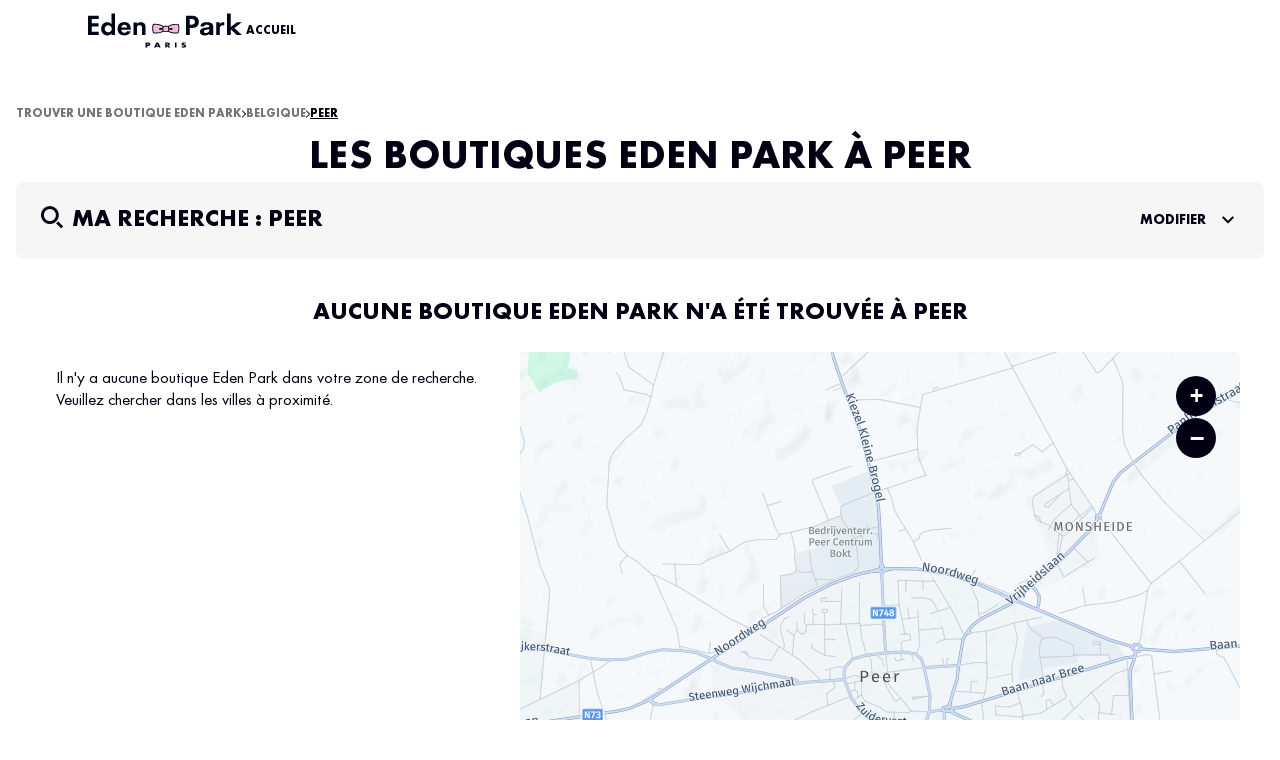

--- FILE ---
content_type: text/html; charset=utf-8
request_url: https://stores.eden-park.com/fr/belgique-BE/peer/results
body_size: 19489
content:
<!DOCTYPE html><html lang="fr"><head><script>
                window.dataLayer = window.dataLayer || [];
                
              </script><meta charSet="utf-8"/><meta name="robots" content="noindex"/><script>
                            window.didomiEventListeners = window.didomiEventListeners || [];
                            window.didomiEventListeners.push({
                            event: 'consent.changed',
                            listener: function () {
                                try {
                                const status = Didomi.getCurrentUserStatus();
                                window.dataLayer = window.dataLayer || [];
                                window.dataLayer.push({
                                    event: 'didomiConsentUpdated',
                                    didomiVendorsConsent: status.vendors
                                });
                                console.log('[Didomi] Consent updated:', status);
                                } catch (e) {
                                console.warn('[Didomi] Failed to push consent:', e);
                                }
                            }
                            });
                        </script><script id="didomi-script">
                            window.gdprAppliesGlobally = true;
                            (function() {
                            (function(e) {
                                var r = document.createElement("link");
                                r.rel = "preconnect";
                                r.href = "https://sdk.privacy-center.org";
                                var t = document.createElement("link");
                                t.rel = "dns-prefetch";
                                t.href = "https://sdk.privacy-center.org";
                                var n = document.createElement("script");
                                n.id = "spcloader";
                                n.type = "text/javascript";
                                n.async = true;
                                n.charset = "utf-8";
                                var o = "https://sdk.privacy-center.org/" + e + "/loader.js?target=" + document.location.hostname;
                                n.src = o;
                                var d = document.getElementsByTagName("script")[0];
                                d.parentNode.insertBefore(r, d);
                                d.parentNode.insertBefore(t, d);
                                d.parentNode.insertBefore(n, d);
                            })("a423fc93-5f5e-4607-8ff3-154f96ba2eac");
                            })();
                                    </script><script>
                                (function(w,d,s,l,i){w[l]=w[l]||[];w[l].push({'gtm.start':
                                    new Date().getTime(),event:'gtm.js'});var f=d.getElementsByTagName(s)[0],
                                    j=d.createElement(s),dl=l!='dataLayer'?'&l='+l:'';j.async=true;j.src=
                                    'https://www.googletagmanager.com/gtm.js?id='+i+dl;f.parentNode.insertBefore(j,f);
                                })(window,document,'script','dataLayer','GTM-MLCPRM99');</script><link rel="alternate" href="https://stores.eden-park.com/en/belgium-BE/peer/results" hrefLang="en"/><meta name="viewport" content="width=device-width, initial-scale=1"/><link rel="icon" href="/favicon.ico"/><title>Magasins Vêtements Homme à Peer - Eden Park</title><meta name="description" content="Découvrez nos magasins de vêtements homme Eden Park à Peer et ses alentours - Paiement sécurisé Eden Park"/><link rel="canonical" href="https://stores.eden-park.com/fr/belgique-BE/peer/results"/><meta property="og:title" content="Magasins Vêtements Homme à Peer - Eden Park"/><meta property="og:type" content="website"/><meta property="og:url" content="https://stores.eden-park.com/fr/belgique-BE/peer/results"/><meta property="og:description" content="Découvrez nos magasins de vêtements homme Eden Park à Peer et ses alentours - Paiement sécurisé Eden Park"/><meta property="og:image" content="https://stores.eden-park.com/img/logo.png"/><meta name="twitter:card" content="summary_large_image"/><script type="application/ld+json">{"@context":"https://schema.org","@type":"BreadcrumbList","itemListElement":[{"@type":"ListItem","position":1,"name":"Trouver une boutique Eden Park","item":"https://stores.eden-park.com/fr/belgique-BE"},{"@type":"ListItem","position":2,"name":"Belgique","item":"https://stores.eden-park.com/fr/belgique-BE"},{"@type":"ListItem","position":3,"name":"Peer","item":"https://stores.eden-park.com/fr/belgique-BE/peer/results"}]}</script><meta name="next-head-count" content="18"/><link rel="preload" href="/_next/static/css/9135272742cb9317.css" as="style"/><link rel="stylesheet" href="/_next/static/css/9135272742cb9317.css" data-n-g=""/><noscript data-n-css=""></noscript><script defer="" nomodule="" src="/_next/static/chunks/polyfills-5cd94c89d3acac5f.js"></script><script src="/_next/static/chunks/webpack-240a5b6d7f9f6592.js" defer=""></script><script src="/_next/static/chunks/framework-a88c9c524f289910.js" defer=""></script><script src="/_next/static/chunks/main-fbbf27b596e7e644.js" defer=""></script><script src="/_next/static/chunks/pages/_app-cb0b60cb42583b4e.js" defer=""></script><script src="/_next/static/chunks/645-86fae83c6850e903.js" defer=""></script><script src="/_next/static/chunks/798-96e672ba0bf1c5a4.js" defer=""></script><script src="/_next/static/chunks/781-cd8e03f233040524.js" defer=""></script><script src="/_next/static/chunks/589-edaf8c563d8fc35d.js" defer=""></script><script src="/_next/static/chunks/pages/%5Bcountry%5D/%5Bparams1%5D/results-f229137631faa6f3.js" defer=""></script><script src="/_next/static/TXzrsKZ1BL8Yz2MUNuWM_/_buildManifest.js" defer=""></script><script src="/_next/static/TXzrsKZ1BL8Yz2MUNuWM_/_ssgManifest.js" defer=""></script><script src="/_next/static/TXzrsKZ1BL8Yz2MUNuWM_/_middlewareManifest.js" defer=""></script></head><body><noscript><iframe src="https://www.googletagmanager.com/ns.html?id=GTM-MLCPRM99"
            height="0" width="0" style="display:none;visibility:hidden"></iframe></noscript><div id="__next" data-reactroot=""><div><div class="em-page__container results"><header class="header" role="banner"><div class="header__container"><div class="header__brand-container"><a class="header__brand-link" href="https://www.eden-park.com/" aria-label="Lien vers le site officiel Eden Park"><img class="header__brand-link-logo" src="/img/logo.svg" alt="Logo Eden Park"/></a></div><nav class="header__links-container" role="navigation"><ul class="header__nav-list"><li class="header__nav-content accueil"><a class="header__nav-link accueil icon-accueil" href="https://www.eden-park.com/"><span class="header__nav-label">Accueil</span></a></li></ul></nav></div></header><main role="main"><div class="heading__container"><div class="heading__elements-container"><nav data-testid="breadcrumb-component" class="em-breadcrumb__container desktop" aria-label="breadcrumb.ariaLabel" role="navigation"><ol class="em-breadcrumb__line"><li class="em-breadcrumb__element-container"><a data-testid="" class="em-breadcrumb__path-line" href="/fr/belgique-BE">Trouver une boutique Eden Park</a></li><li class="em-breadcrumb__element-container"><span class="em-breadcrumb__separator" aria-hidden="true"></span><a data-testid="BEL" class="em-breadcrumb__path-line" href="/fr/belgique-BE">Belgique</a></li><li class="em-breadcrumb__element-container"><span class="em-breadcrumb__separator" aria-hidden="true"></span><a data-testid="Peer" class="em-breadcrumb__path-line" aria-current="page">Peer</a></li></ol></nav><h1 class="heading__page-title" tabindex="-1">Les boutiques Eden Park à Peer</h1><div class="em-frame__container em-searchform"><div class="em-searchform__title-container"><div class="em-searchform__title" data-testid="searchFormTitle"><div class="em-searchform__title-left"><span class="icon-recherche-titre" aria-hidden="true"></span><p role="heading" aria-level="2" class="em-searchform__title-left-text">Ma recherche</p></div><button class="em-searchform__title-right" aria-expanded="true"><span>Modifier</span><span class="icon-chevron-dropdown--up" aria-hidden="true"></span></button></div></div><div class="em-searchform__search-container"><div class="em-multi-select__container advancedFilters"><button class="em-button em-button--secondary em-multi-select__button" data-testid="em-multi-select__button" role="button" aria-controls="multiselect-options" aria-expanded="false"><span class="em-button__icon icon-advancedFilters" aria-hidden="true"></span>Critères avancés</button><ul data-testid="ui-multiselect-options" class="em-multi-select__options-container" role="group" id="multiselect-options"><li id="multiselect-option-store" class="em-multi-select__option"><div class="em-ui-checkbox__container store" role="checkbox" aria-checked="false" tabindex="0"><span class="em-ui-checkbox__checkmark"></span>Boutiques</div></li><li id="multiselect-option-departmentStore" class="em-multi-select__option"><div class="em-ui-checkbox__container departmentStore" role="checkbox" aria-checked="false" tabindex="0"><span class="em-ui-checkbox__checkmark"></span>Grand magasin</div></li><li id="multiselect-option-multiBrand" class="em-multi-select__option"><div class="em-ui-checkbox__container multiBrand" role="checkbox" aria-checked="false" tabindex="0"><span class="em-ui-checkbox__checkmark"></span>Multimarque</div></li></ul></div><div class="simple-select__container countries"><button class="em-button em-button--secondary simple-select__button simple-select__button--default" data-testid="simple-select__button simple-select__button--default" role="button" aria-controls="simple-select-countries" aria-expanded="false"><span class="em-button__icon icon-undefined" aria-hidden="true"></span>Pays</button><ul class="simple-select__options-container" role="listbox" id="simple-select-countries"><li role="option" class="simple-select__option" tabindex="0">France</li><li role="option" class="simple-select__option" tabindex="0">Belgique</li><li role="option" class="simple-select__option" tabindex="0">Royaume Uni</li><li role="option" class="simple-select__option" tabindex="0">Irlande</li><li role="option" class="simple-select__option" tabindex="0">Suisse</li><li role="option" class="simple-select__option" tabindex="0">Luxembourg</li><li role="option" class="simple-select__option" tabindex="0">Espagne</li><li role="option" class="simple-select__option" tabindex="0">États Unis</li><li role="option" class="simple-select__option" tabindex="0">Afrique du Sud</li><li role="option" class="simple-select__option" tabindex="0">Algérie</li><li role="option" class="simple-select__option" tabindex="0">Andorre</li><li role="option" class="simple-select__option" tabindex="0">Bénin</li><li role="option" class="simple-select__option" tabindex="0">Bermudes</li><li role="option" class="simple-select__option" tabindex="0">Biélorussie</li><li role="option" class="simple-select__option" tabindex="0">Burkina Faso</li><li role="option" class="simple-select__option" tabindex="0">Cameroun</li><li role="option" class="simple-select__option" tabindex="0">Canada</li><li role="option" class="simple-select__option" tabindex="0">Cote d&#x27;ivoire</li><li role="option" class="simple-select__option" tabindex="0">Égypte</li><li role="option" class="simple-select__option" tabindex="0">Gabon</li><li role="option" class="simple-select__option" tabindex="0">Guadeloupe</li><li role="option" class="simple-select__option" tabindex="0">Guyane</li><li role="option" class="simple-select__option" tabindex="0">Italie</li><li role="option" class="simple-select__option" tabindex="0">Iraq</li><li role="option" class="simple-select__option" tabindex="0">Jersey</li><li role="option" class="simple-select__option" tabindex="0">Jordanie</li><li role="option" class="simple-select__option" tabindex="0">Koweit</li><li role="option" class="simple-select__option" tabindex="0">Liban</li><li role="option" class="simple-select__option" tabindex="0">Madagascar</li><li role="option" class="simple-select__option" tabindex="0">Maroc</li><li role="option" class="simple-select__option" tabindex="0">Martinique</li><li role="option" class="simple-select__option" tabindex="0">Maurice</li><li role="option" class="simple-select__option" tabindex="0">Nigeria</li><li role="option" class="simple-select__option" tabindex="0">Nouvelle Calédonie</li><li role="option" class="simple-select__option" tabindex="0">Nouvelle Zélande</li><li role="option" class="simple-select__option" tabindex="0">Porto Rico</li><li role="option" class="simple-select__option" tabindex="0">Qatar</li><li role="option" class="simple-select__option" tabindex="0">Republique démocratique du Congo</li><li role="option" class="simple-select__option" tabindex="0">Republique Dominicaine</li><li role="option" class="simple-select__option" tabindex="0">Republique du Congo</li><li role="option" class="simple-select__option" tabindex="0">Republique Tchèque</li><li role="option" class="simple-select__option" tabindex="0">Reunion</li><li role="option" class="simple-select__option" tabindex="0">Russie</li><li role="option" class="simple-select__option" tabindex="0">Saint Martin</li><li role="option" class="simple-select__option" tabindex="0">Senegal</li><li role="option" class="simple-select__option" tabindex="0">Saint Martin (NL)</li><li role="option" class="simple-select__option" tabindex="0">Taiwan</li><li role="option" class="simple-select__option" tabindex="0">Tunisie</li><li role="option" class="simple-select__option" tabindex="0">Yemen</li></ul></div><div class="em-search-module__search-field em-text-input searchField" data-testid="search-module"><div role="combobox" aria-haspopup="listbox" aria-owns="react-autowhatever-1" aria-expanded="false" class="react-autosuggest__container"><input type="text" value="" autoComplete="off" aria-autocomplete="list" aria-controls="react-autowhatever-1" class="react-autosuggest__input" placeholder="Rue / Ville / Code postal" aria-label="Rue / Ville / Code postal"/><div id="react-autowhatever-1" class="react-autosuggest__suggestions-container"></div></div><button class="em-button em-button--secondary location-button" data-testid="location-button" role="button"><span class="em-button__icon icon-me-localiser" aria-hidden="true"></span><span class="sr-only">Utiliser ma position</span></button><div class="sr-only" aria-live="polite" aria-atomic="true"></div></div><button class="em-button em-button--primary search-button" data-testid="search-button" disabled="" id="search-button" role="button"><span class="em-button__icon icon-recherche-titre" aria-hidden="true"></span>Recherche</button></div></div></div></div><div class="em-layout__container"><div class="em-results__container"><div class="dual-frame__container"><h2 class="dual-frame__dual-frame-label">Aucune boutique Eden Park n&#x27;a été trouvée à Peer</h2><div class="dual-frame__tab"><button class="dual-frame__tablinks dual-frame__tablinks--active" aria-current="true">Liste</button><button class="dual-frame__tablinks" aria-hidden="true" tabindex="-1">Carte</button></div><div class="dual-frame__frames-container"><div class="dual-frame__frame-1 dual-frame__frame-1--opened" data-testid="results-dual-frame-1" tabindex="-1"><p class="dual-frame__no-data-info" data-testid="result-dual-frame-no-poi-found">Il n&#x27;y a aucune boutique Eden Park dans votre zone de recherche. <a href="#seo-index-proximity">Veuillez chercher dans les villes à proximité.</a></p></div><div class="dual-frame__frame-2" data-testid="results-dual-frame-2"></div></div><div class="em-legend__container"><ul class="em-legend__list"><li><span class="em-legend__element marker-shop"><img class="em-legend__marker" src="/img/svg/marker-shop.svg" alt="Boutique"/><span class="em-legend__label">Boutique</span></span></li><li><span class="em-legend__element marker-department_store"><img class="em-legend__marker" src="/img/svg/marker-department_store.svg" alt="Grand Magasin"/><span class="em-legend__label">Grand Magasin</span></span></li><li><span class="em-legend__element marker-multi_brand"><img class="em-legend__marker" src="/img/svg/marker-multi_brand.svg" alt="Multimarque"/><span class="em-legend__label">Multimarque</span></span></li></ul></div></div></div><div id="seo-index-proximity" class="em-seo-indexes__container proximity"><div class="em-seo-indexes__title-container"><h2 class="em-seo-indexes__title">Les boutiques Eden Park dans les villes à proximité</h2><span class="icon icon-chevron-dropdown--down" aria-hidden="true"></span></div><ul class="em-seo-indexes__index-column"><li class="em-seo-indexes__element"><a data-testid="index-element" href="/fr/belgique-BE/tongres-looz/results" class="em-seo-indexes__link" title="Tongres-Looz">Tongres-Looz</a></li></ul></div><nav data-testid="breadcrumb-component" class="em-breadcrumb__container mobile" aria-label="breadcrumb.ariaLabel" role="navigation"><ol class="em-breadcrumb__line"><li class="em-breadcrumb__element-container"><a data-testid="" class="em-breadcrumb__path-line" href="/fr/belgique-BE">Trouver une boutique Eden Park</a></li><li class="em-breadcrumb__element-container"><span class="em-breadcrumb__separator" aria-hidden="true"></span><a data-testid="BEL" class="em-breadcrumb__path-line" href="/fr/belgique-BE">Belgique</a></li><li class="em-breadcrumb__element-container"><span class="em-breadcrumb__separator" aria-hidden="true"></span><a data-testid="Peer" class="em-breadcrumb__path-line" aria-current="page">Peer</a></li></ol></nav><p class="em-copyright" lang="en">Powered by <a href="https://www.evermaps.com">evermaps ©</a></p></div></main><footer class="footer" role="contentinfo"><div class="footer__container"><div class="footer__container-top"><div class="footer__brand-container"><img class="footer__brand-link-logo" src="/img/logo.svg" alt="Logo Eden Park"/></div><div class="footer__container-links brand"><p class="footer__nav-title">Eden Park</p><ul class="footer__nav-links"><li class="footer__nav-link shop"><a href="https://stores.eden-park.com/fr">Trouver une boutique</a></li><li class="footer__nav-link gift"><a href="https://www.eden-park.com/products/carte-cadeau-eden-park">Carte Cadeau</a></li><li class="footer__nav-link mentions"><a href="https://www.eden-park.com/pages/mentions-legales">Mentions légales</a></li><li class="footer__nav-link cgv"><a href="https://www.eden-park.com/pages/conditions-generales-de-ventes">Conditions générales de vente</a></li><li class="footer__nav-link datas"><a href="https://www.eden-park.com/pages/politique-de-protection-des-donnees">Données Personnelles</a></li><li class="footer__nav-link recruitment"><a href="https://www.hellowork.com/fr-fr/entreprises/eden-park-22908.html">Recrutement</a></li><li class="footer__nav-link cookies"><a href="#">Cookies</a></li></ul></div><div class="footer__container-links services"><p class="footer__nav-title">Service client</p><ul class="footer__nav-links"><li class="footer__nav-link faq"><a href="https://www.eden-park.com/pages/faq">FAQ</a></li><li class="footer__nav-link return"><a href="https://www.eden-park.com/pages/faire-un-retour">Faire un retour</a></li><li class="footer__nav-link package"><a href="https://www.eden-park.com/pages/pagedesuivi">Suivre mon colis</a></li><li class="footer__nav-link contact"><a href="https://eden-park-paris.gorgias.help/">Nous contacter</a></li><li class="footer__nav-link e_gift_card"><a href="https://www.eden-park.com/products/carte-cadeau-eden-park">E-carte cadeau</a></li><li class="footer__nav-link sponsorship"><a href="https://www.eden-park.com/pages/parrainez-un-ami">Parrainez un ami</a></li></ul></div><div class="footer__container-links-social"><ul class="footer__nav-links social"><li class="footer__nav-link"><a class="footer__social icon-instagram" href="https://www.instagram.com/edenparkparis/" aria-label="Lien vers la page instagram de Eden Park" target="_blank"><span class="sr-only">instagram</span></a></li><li class="footer__nav-link"><a class="footer__social icon-twitter" href="https://twitter.com/edenparkparis" aria-label="Lien vers la page twitter de Eden Park" target="_blank"><span class="sr-only">twitter</span></a></li><li class="footer__nav-link"><a class="footer__social icon-facebook" href="https://www.facebook.com/EdenPark" aria-label="Lien vers la page facebook de Eden Park" target="_blank"><span class="sr-only">facebook</span></a></li></ul></div></div><div class="footer__container-bottom"><div class="language-selector__container" data-testid="language-selector"><button class="language-selector__btn" data-testid="language-selector-btn" aria-controls="language-menu" aria-haspopup="menu" aria-expanded="false" aria-label="languageSelector.buttonAriaLabel">Français<i data-testid="icon-chevron" class="icon-chevron-dropdown--down" aria-hidden="true"></i></button></div><p class="footer__copyright">© 2025, Eden park</p><div class="footer__container-paiment"><div class="footer__container-links paiement"><p class="footer__nav-title">Services de paiement :</p><ul class="footer__nav-links paiement"><li class="footer__nav-link"><span class="footer__paiement icon-mastercard" aria-label="Logo Mastercard"><img class="footer__paiement-logo" src="/img/svg/picto-mastercard.svg" alt="Logo Mastercard"/><span class="sr-only">mastercard</span></span></li><li class="footer__nav-link"><span class="footer__paiement icon-visa" aria-label="Logo Visa"><img class="footer__paiement-logo" src="/img/svg/picto-visa.svg" alt="Logo Visa"/><span class="sr-only">visa</span></span></li><li class="footer__nav-link"><span class="footer__paiement icon-paypal" aria-label="Logo PayPal"><img class="footer__paiement-logo" src="/img/svg/picto-paypal.svg" alt="Logo PayPal"/><span class="sr-only">paypal</span></span></li><li class="footer__nav-link"><span class="footer__paiement icon-applepay" aria-label="Logo Apple Pay"><img class="footer__paiement-logo" src="/img/svg/picto-applepay.svg" alt="Logo Apple Pay"/><span class="sr-only">applepay</span></span></li></ul></div></div></div></div></footer></div><div class="Toastify"></div><button class="em-scrolltotop-link em-scrolltotop-link--hidden icon-chevron-dropdown--up" title="Retour vers le haut" aria-label="Retour vers le haut"></button></div></div><script id="__NEXT_DATA__" type="application/json">{"props":{"pageProps":{"initialState":{"client":{"device":{"name":""},"modale":{"isOpen":false,"selectedModal":""},"navigation":{"navigationHistory":[],"currentPage":"Home"},"page":{"name":"","title":"","indexes":[],"isScrollAvailable":true},"pois":{"poisList":null},"search":{"values":null,"filters":[]},"control":{"hasLoad":false}}},"apiLanguage":"FR","refAdminSearchParams":{"cityId":71264,"cityCode":"20206824","cityPostalCode":"3990","cityLongitude":5.45332,"cityLatitude":51.13296,"cityLabel":"Peer","cityNormalizedLabel":"peer","cityPopulation":16353,"countyId":811,"countyCode":"20206676","countyLabel":"Limbourg","countyNormalizedLabel":"limbourg-2","stateId":201,"stateCode":"20204377","stateLabel":"Flandre","stateNormalizedLabel":"flandre","countryId":12,"countryCode":"BEL","countryLabel":"BELGIQUE","countryNormalizedLabel":"belgique"},"isNoIndexPage":true,"pageTitleKey":"results.title.default","translationOptions":{"preposition":"à","location":"Peer","postalCode":"3990","count":1},"enableAlternateLinks":true,"availableLanguageUrls":[{"code":"fr","url":"https://stores.eden-park.com/fr/belgique-BE/peer/results"},{"code":"en","url":"https://stores.eden-park.com/en/belgium-BE/peer/results"}],"selectedLanguageCode":"fr","queryParams":{"filters":[]},"canonicalUrl":{"current":"https://stores.eden-park.com/fr/belgique-BE/peer/results","previous":"","next":""},"countryCode":"BEL","dualFrameData":{"paginationData":{"count":0,"elementsNumber":0,"currentPage":1,"baseResultUrl":"/fr/belgique-BE/peer/results"},"poisListData":[],"mapData":{"defaultBounding":{"latitude":"51.13296","longitude":"5.45332"}}},"nationalCampaigns":[],"links":[{"level":"home","label":"","url":"/fr/belgique-BE","position":1},{"level":"country","label":"BEL","url":"/fr/belgique-BE","position":2},{"level":"query","label":"Peer","url":"/fr/belgique-BE/peer/results","position":3}],"searchValues":{"type":"ci","countryId":"12","country":"BEL","stateId":"201","state":"Flandre","countyId":"811","county":"Limbourg","cityId":"71264","city":"Peer","latitude":"51.13296","longitude":"5.45332","postalCode":"3990","locationId":"71264"},"filters":[],"config":{"hereConfig":{"hereApiKey":"nv_zXJGp1Z22vajzOca0Ztd4gQL2-DWkxwiOAguSrK4","hereLanguage":"FR"},"type":"ClothingStore","logo":"https://stores.eden-park.com/img/logo.svg","baseUrl":"https://stores.eden-park.com","backUrl":"https://stores.eden-park.com","baseChunckUrl":"https://stores.eden-park.com","gtmKey":"GTM-MLCPRM99","languages":["fr","en"],"defaultLanguage":"fr","countries":["FRA","BEL","GBR","IRL","CHE","LUX","ESP","USA","ZAF","DZA","AND","BEN","BMU","BLR","BFA","CMR","CAN","CIV","EGY","GAB","GLP","GUF","ITA","IRQ","JEY","JOR","KWT","LBN","MDG","MAR","MTQ","MUS","NGA","NCL","NZL","PRI","QAT","COD","DOM","COG","CZE","REU","RUS","MAF","SEN","SXM","TWN","TUN","YEM"],"seoCountries":["BEL","IRL","CAN","FRA","GBR","USA"],"defaultCountry":"FRA","copyright":{"displayComponent":true},"refreshHomeOnCountryChange":true,"hasAllPoiPage":true,"hasAllCountiesPage":false,"displayCountriesSelect":true,"displayAllIndexLink":true,"hasTravelTimes":false,"hasAdvancedFilters":true,"advancedFilters":["store","departmentStore","multiBrand"],"composedContaining":{"operator":"or","containing":[{"code":"store","path":"Metadata.CATEGORIES.ShopType","json":"8fd32a12-75bb-4711-a0f2-7e009f4b9bfe"},{"code":"store","path":"Metadata.CATEGORIES.ShopType","json":"881354a2-895c-4d01-b9ac-ef87b697a4e8"},{"code":"store","path":"Metadata.CATEGORIES.ShopType","json":"3b40bfef-c383-4aa4-aac4-7c9b9f28fa92"},{"code":"store","path":"Metadata.CATEGORIES.ShopType","json":"82710e53-e386-4a0a-8c2d-5dc0f92d01cf"},{"code":"departmentStore","path":"Metadata.CATEGORIES.ShopType","json":"82d92f28-fa7e-426f-b500-0252aa0cafbf"},{"code":"departmentStore","path":"Metadata.CATEGORIES.ShopType","json":"d9a6f76e-4b01-468a-bf8a-c8b298652dba"},{"code":"departmentStore","path":"Metadata.CATEGORIES.ShopType","json":"8ae2ffca-0b6f-43fa-bd31-ef1dafa812a5"},{"code":"departmentStore","path":"Metadata.CATEGORIES.ShopType","json":"84311f85-7f46-41bc-bf5a-4b5e05336e50"},{"code":"departmentStore","path":"Metadata.CATEGORIES.ShopType","json":"7bfa7b38-e05f-432b-8753-c3ebff680539"},{"code":"multiBrand","path":"Metadata.CATEGORIES.ShopType","json":"89c0e5bf-1b4d-486a-a787-7f5fee103e6f"}]},"mapConfig":{"mapType":"Here","maxClusterRadius":40,"iconAnchor":[16,48],"fitBoundsPadding":[30,30],"fitBoundsMaxZoom":14,"hasDetailControls":true},"indexConfig":{"displayPoiIndexOnDetail":true,"poiIndexLimit":21},"showSearchLabel":true,"poiElementDisplayConfig":{"phone":false,"schedulesInfos":true},"itineraryType":"Default","pagination":{"range":20},"hideDescriptionSecondColumn":false,"customerWebSite":"https://www.eden-park.com"},"indexPageData":{"indexBlocType":"Proximity","data":[{"url":"/fr/belgique-BE/tongres-looz/results","label":"Tongres-Looz","postalCode":"3840","distance":37956.95504777,"cityImplantation":false,"cityPoiCount":1,"cityDistance":37956.95504777,"cityId":149932,"cityCode":"20206881","cityPostalCode":"3840","cityLongitude":5.34303,"cityLatitude":50.79895,"cityLabel":"Tongres-Looz","cityNormalizedLabel":"tongres-looz","cityPopulation":30984,"countyId":811,"countyCode":"20206676","countyLabel":"Limbourg","countyNormalizedLabel":"limbourg-2","stateId":201,"stateCode":"20204377","stateLabel":"Flandre","stateNormalizedLabel":"flandre","countryId":12,"countryCode":"BEL","countryLabel":"BELGIQUE","countryNormalizedLabel":"belgique"}]},"pageName":"results","_nextI18Next":{"initialI18nStore":{"fr":{"common":{"brand":"Eden Park","typeOfPoi":"boutique","typeOfPoi2":"magasin","typeOfPoi2Capitalized":"Magasin","countries":{"title":"Pays","FRA":"France","BEL":"Belgique","CAN":"Canada","USA":"États Unis","GBR":"Royaume Uni","AND":"Andorre","BLR":"Biélorussie","BMU":"Bermudes","CHE":"Suisse","CIV":"Cote d'ivoire","ZAF":"Afrique du Sud","DZA":"Algérie","EGY":"Égypte","ESP":"Espagne","GLP":"Guadeloupe","GUF":"Guyane","IRL":"Irlande","IRQ":"Iraq","ITA":"Italie","JEY":"Jersey","JOR":"Jordanie","KWT":"Koweit","LBN":"Liban","LUX":"Luxembourg","MAF":"Saint Martin","MAR":"Maroc","MDG":"Madagascar","MTQ":"Martinique","NCL":"Nouvelle Calédonie","NGA":"Nigeria","NZL":"Nouvelle Zélande","PRI":"Porto Rico","QAT":"Qatar","COD":"Republique démocratique du Congo","COG":"Republique du Congo","CZE":"Republique Tchèque","DOM":"Republique Dominicaine","REU":"Reunion","RUS":"Russie","SEN":"Senegal","TUN":"Tunisie","TWN":"Taiwan","YEM":"Yemen","BFA":"Burkina Faso","BEN":"Bénin","CMR":"Cameroun","GAB":"Gabon","MUS":"Maurice","SXM":"Saint Martin (NL)"},"countriesPreposition":{"FRA":"en","BEL":"en","CAN":"au","USA":"aux","GBR":"au","AND":"en","BLR":"en","BMU":"aux","CHE":"en","CIV":"en","ZAF":"en","DZA":"en","EGY":"en","ESP":"en","GLP":"en","GUF":"en","IRL":"en","IRQ":"en","ITA":"en","JEY":"à","JOR":"en","KWT":"au","LBN":"au","LUX":"au","MAF":"à","MAR":"au","MDG":"à","MTQ":"en","NCL":"en","NGA":"au","NZL":"en","PRI":"à","QAT":"au","COD":"en","COG":"au","CZE":"en","DOM":"en","REU":"à","RUS":"en","SEN":"au","TUN":"en","TWN":"à","YEM":"au","BFA":"au","BEN":"au","CMR":"au","GAB":"au","MUS":"à","SXM":"à"},"Cities":{"FRA":"Les $t(typeOfPoi)s $t(brand) $t(countriesPreposition.FRA) $t(countries.FRA)","BEL":"Les $t(typeOfPoi)s $t(brand) $t(countriesPreposition.BEL) $t(countries.BEL)","CAN":"Les $t(typeOfPoi)s $t(brand) $t(countriesPreposition.CAN) $t(countries.CAN)","USA":"Les $t(typeOfPoi)s $t(brand) $t(countriesPreposition.USA) $t(countries.USA)","GBR":"Les $t(typeOfPoi)s $t(brand) $t(countriesPreposition.GBR) $t(countries.GBR)","AND":"Les $t(typeOfPoi)s $t(brand) $t(countriesPreposition.AND) $t(countries.AND)","BLR":"Les $t(typeOfPoi)s $t(brand) $t(countriesPreposition.BLR) $t(countries.BLR)","BMU":"Les $t(typeOfPoi)s $t(brand) $t(countriesPreposition.BMU) $t(countries.BMU)","CHE":"Les $t(typeOfPoi)s $t(brand) $t(countriesPreposition.CHE) $t(countries.CHE)","CIV":"Les $t(typeOfPoi)s $t(brand) $t(countriesPreposition.CIV) $t(countries.CIV)","ZAF":"Les $t(typeOfPoi)s $t(brand) $t(countriesPreposition.ZAF) $t(countries.ZAF)","DZA":"Les $t(typeOfPoi)s $t(brand) $t(countriesPreposition.DZA) $t(countries.DZA)","EGY":"Les $t(typeOfPoi)s $t(brand) $t(countriesPreposition.EGY) $t(countries.EGY)","ESP":"Les $t(typeOfPoi)s $t(brand) $t(countriesPreposition.ESP) $t(countries.ESP)","GLP":"Les $t(typeOfPoi)s $t(brand) $t(countriesPreposition.GLP) $t(countries.GLP)","GUF":"Les $t(typeOfPoi)s $t(brand) $t(countriesPreposition.GUF) $t(countries.GUF)","IRL":"Les $t(typeOfPoi)s $t(brand) $t(countriesPreposition.IRL) $t(countries.IRL)","IRQ":"Les $t(typeOfPoi)s $t(brand) $t(countriesPreposition.IRQ) $t(countries.IRQ)","ITA":"Les $t(typeOfPoi)s $t(brand) $t(countriesPreposition.ITA) $t(countries.ITA)","JEY":"Les $t(typeOfPoi)s $t(brand) $t(countriesPreposition.JEY) $t(countries.JEY)","JOR":"Les $t(typeOfPoi)s $t(brand) $t(countriesPreposition.JOR) $t(countries.JOR)","KWT":"Les $t(typeOfPoi)s $t(brand) $t(countriesPreposition.KWT) $t(countries.KWT)","LBN":"Les $t(typeOfPoi)s $t(brand) $t(countriesPreposition.LBN) $t(countries.LBN)","LUX":"Les $t(typeOfPoi)s $t(brand) $t(countriesPreposition.LUX) $t(countries.LUX)","MAF":"Les $t(typeOfPoi)s $t(brand) $t(countriesPreposition.MAF) $t(countries.MAF)","MAR":"Les $t(typeOfPoi)s $t(brand) $t(countriesPreposition.MAR) $t(countries.MAR)","MDG":"Les $t(typeOfPoi)s $t(brand) $t(countriesPreposition.MDG) $t(countries.MDG)","MTQ":"Les $t(typeOfPoi)s $t(brand) $t(countriesPreposition.MTQ) $t(countries.MTQ)","NCL":"Les $t(typeOfPoi)s $t(brand) $t(countriesPreposition.NCL) $t(countries.NCL)","NGA":"Les $t(typeOfPoi)s $t(brand) $t(countriesPreposition.NGA) $t(countries.NGA)","NZL":"Les $t(typeOfPoi)s $t(brand) $t(countriesPreposition.NZL) $t(countries.NZL)","PRI":"Les $t(typeOfPoi)s $t(brand) $t(countriesPreposition.PRI) $t(countries.PRI)","QAT":"Les $t(typeOfPoi)s $t(brand) $t(countriesPreposition.QAT) $t(countries.QAT)","COD":"Les $t(typeOfPoi)s $t(brand) $t(countriesPreposition.COD) $t(countries.COD)","COG":"Les $t(typeOfPoi)s $t(brand) $t(countriesPreposition.COG) $t(countries.COG)","CZE":"Les $t(typeOfPoi)s $t(brand) $t(countriesPreposition.CZE) $t(countries.CZE)","DOM":"Les $t(typeOfPoi)s $t(brand) $t(countriesPreposition.DOM) $t(countries.DOM)","REU":"Les $t(typeOfPoi)s $t(brand) $t(countriesPreposition.REU) $t(countries.REU)","RUS":"Les $t(typeOfPoi)s $t(brand) $t(countriesPreposition.RUS) $t(countries.RUS)","SEN":"Les $t(typeOfPoi)s $t(brand) $t(countriesPreposition.SEN) $t(countries.SEN)","TUN":"Les $t(typeOfPoi)s $t(brand) $t(countriesPreposition.TUN) $t(countries.TUN)","TWN":"Les $t(typeOfPoi)s $t(brand) $t(countriesPreposition.TWN) $t(countries.TWN)","YEM":"Les $t(typeOfPoi)s $t(brand) $t(countriesPreposition.YEM) $t(countries.YEM)","BFA":"Les $t(typeOfPoi)s $t(brand) $t(countriesPreposition.BFA) $t(countries.BFA)","BEN":"Les $t(typeOfPoi)s $t(brand) $t(countriesPreposition.BEN) $t(countries.BEN)","CMR":"Les $t(typeOfPoi)s $t(brand) $t(countriesPreposition.CMR) $t(countries.CMR)","GAB":"Les $t(typeOfPoi)s $t(brand) $t(countriesPreposition.GAB) $t(countries.GAB)","MUS":"Les $t(typeOfPoi)s $t(brand) $t(countriesPreposition.MUS) $t(countries.MUS)","SXM":"Les $t(typeOfPoi)s $t(brand) $t(countriesPreposition.SXM) $t(countries.SXM)"},"PoiProximity":"Les  $t(typeOfPoi)s $t(brand) $t(results.near-me)","Proximity":"Les $t(typeOfPoi)s $t(brand) dans les villes à proximité","indexLabel":{"Cities":"{{label}}","Proximity":"{{label}}","PoiProximity":"{{label}}","AllPois":"{{label}}","County":"{{label}}"},"noPoiFound":"Il n'y a aucune $t(typeOfPoi) $t(brand) dans votre zone de recherche. ","here":"Veuillez chercher dans les villes à proximité.","weekDay":{"Monday":"Lundi","Tuesday":"Mardi","Wednesday":"Mercredi","Thursday":"Jeudi","Friday":"Vendredi","Saturday":"Samedi","Sunday":"Dimanche"},"monthLabel":{"January":"Janvier","February":"Février","March":"Mars","April":"Avril","May":"Mai","June":"Juin","July":"Juillet","August":"Août","September":"Septembre","October":"Octobre","November":"Novembre","December":"Décembre"},"breadcrumb":{"homeTitle":"Trouver une $t(typeOfPoi) $t(brand)","counties":"Toutes nos $t(typeOfPoi)s $t(brand) dans les départements de France","allpoi":{"FRA":"Toutes les $t(typeOfPoi)s $t(brand) $t(countriesPreposition.FRA) $t(countries.FRA)","BEL":"Toutes les $t(typeOfPoi)s $t(brand) $t(countriesPreposition.BEL) $t(countries.BEL)","CAN":"Toutes les $t(typeOfPoi)s $t(brand) $t(countriesPreposition.CAN) $t(countries.CAN)","USA":"Toutes les $t(typeOfPoi)s $t(brand) $t(countriesPreposition.USA) $t(countries.USA)","GBR":"Toutes les $t(typeOfPoi)s $t(brand) $t(countriesPreposition.GBR) $t(countries.GBR)","AND":"Toutes les $t(typeOfPoi)s $t(brand) $t(countriesPreposition.AND) $t(countries.AND)","BLR":"Toutes les $t(typeOfPoi)s $t(brand) $t(countriesPreposition.BLR) $t(countries.BLR)","BMU":"Toutes les $t(typeOfPoi)s $t(brand) $t(countriesPreposition.BMU) $t(countries.BMU)","CHE":"Toutes les $t(typeOfPoi)s $t(brand) $t(countriesPreposition.CHE) $t(countries.CHE)","CIV":"Toutes les $t(typeOfPoi)s $t(brand) $t(countriesPreposition.CIV) $t(countries.CIV)","ZAF":"Toutes les $t(typeOfPoi)s $t(brand) $t(countriesPreposition.ZAF) $t(countries.ZAF)","DZA":"Toutes les $t(typeOfPoi)s $t(brand) $t(countriesPreposition.DZA) $t(countries.DZA)","EGY":"Toutes les $t(typeOfPoi)s $t(brand) $t(countriesPreposition.EGY) $t(countries.EGY)","ESP":"Toutes les $t(typeOfPoi)s $t(brand) $t(countriesPreposition.ESP) $t(countries.ESP)","GLP":"Toutes les $t(typeOfPoi)s $t(brand) $t(countriesPreposition.GLP) $t(countries.GLP)","GUF":"Toutes les $t(typeOfPoi)s $t(brand) $t(countriesPreposition.GUF) $t(countries.GUF)","IRL":"Toutes les $t(typeOfPoi)s $t(brand) $t(countriesPreposition.IRL) $t(countries.IRL)","IRQ":"Toutes les $t(typeOfPoi)s $t(brand) $t(countriesPreposition.IRQ) $t(countries.IRQ)","ITA":"Toutes les $t(typeOfPoi)s $t(brand) $t(countriesPreposition.ITA) $t(countries.ITA)","JEY":"Toutes les $t(typeOfPoi)s $t(brand) $t(countriesPreposition.JEY) $t(countries.JEY)","JOR":"Toutes les $t(typeOfPoi)s $t(brand) $t(countriesPreposition.JOR) $t(countries.JOR)","KWT":"Toutes les $t(typeOfPoi)s $t(brand) $t(countriesPreposition.KWT) $t(countries.KWT)","LBN":"Toutes les $t(typeOfPoi)s $t(brand) $t(countriesPreposition.LBN) $t(countries.LBN)","LUX":"Toutes les $t(typeOfPoi)s $t(brand) $t(countriesPreposition.LUX) $t(countries.LUX)","MAF":"Toutes les $t(typeOfPoi)s $t(brand) $t(countriesPreposition.MAF) $t(countries.MAF)","MAR":"Toutes les $t(typeOfPoi)s $t(brand) $t(countriesPreposition.MAR) $t(countries.MAR)","MDG":"Toutes les $t(typeOfPoi)s $t(brand) $t(countriesPreposition.MDG) $t(countries.MDG)","MTQ":"Toutes les $t(typeOfPoi)s $t(brand) $t(countriesPreposition.MTQ) $t(countries.MTQ)","NCL":"Toutes les $t(typeOfPoi)s $t(brand) $t(countriesPreposition.NCL) $t(countries.NCL)","NGA":"Toutes les $t(typeOfPoi)s $t(brand) $t(countriesPreposition.NGA) $t(countries.NGA)","NZL":"Toutes les $t(typeOfPoi)s $t(brand) $t(countriesPreposition.NZL) $t(countries.NZL)","PRI":"Toutes les $t(typeOfPoi)s $t(brand) $t(countriesPreposition.PRI) $t(countries.PRI)","QAT":"Toutes les $t(typeOfPoi)s $t(brand) $t(countriesPreposition.QAT) $t(countries.QAT)","COD":"Toutes les $t(typeOfPoi)s $t(brand) $t(countriesPreposition.COD) $t(countries.COD)","COG":"Toutes les $t(typeOfPoi)s $t(brand) $t(countriesPreposition.COG) $t(countries.COG)","CZE":"Toutes les $t(typeOfPoi)s $t(brand) $t(countriesPreposition.CZE) $t(countries.CZE)","DOM":"Toutes les $t(typeOfPoi)s $t(brand) $t(countriesPreposition.DOM) $t(countries.DOM)","REU":"Toutes les $t(typeOfPoi)s $t(brand) $t(countriesPreposition.REU) $t(countries.REU)","RUS":"Toutes les $t(typeOfPoi)s $t(brand) $t(countriesPreposition.RUS) $t(countries.RUS)","SEN":"Toutes les $t(typeOfPoi)s $t(brand) $t(countriesPreposition.SEN) $t(countries.SEN)","TUN":"Toutes les $t(typeOfPoi)s $t(brand) $t(countriesPreposition.TUN) $t(countries.TUN)","TWN":"Toutes les $t(typeOfPoi)s $t(brand) $t(countriesPreposition.TWN) $t(countries.TWN)","YEM":"Toutes les $t(typeOfPoi)s $t(brand) $t(countriesPreposition.YEM) $t(countries.YEM)","BFA":"Toutes les $t(typeOfPoi)s $t(brand) $t(countriesPreposition.BFA) $t(countries.BFA)","BEN":"Toutes les $t(typeOfPoi)s $t(brand) $t(countriesPreposition.BEN) $t(countries.BEN)","CMR":"Toutes les $t(typeOfPoi)s $t(brand) $t(countriesPreposition.CMR) $t(countries.CMR)","GAB":"Toutes les $t(typeOfPoi)s $t(brand) $t(countriesPreposition.GAB) $t(countries.GAB)","MUS":"Toutes les $t(typeOfPoi)s $t(brand) $t(countriesPreposition.MUS) $t(countries.MUS)","SXM":"Toutes les $t(typeOfPoi)s $t(brand) $t(countriesPreposition.SXM) $t(countries.SXM)"}},"buttonBlock":{"display-phone":"Afficher le numéro","more-info":"Voir plus","contacts":"Recevez nos coordonnées","rdv":"Prendre Rendez-vous","itinerary":"Itinéraire","contact-us":"Nous contacter","appointment":"Prendre un rendez-vous"},"languageSelector":{"fr":"Français","en":"Anglais"},"searchForm":{"search":"Recherche","defaultTitle":"Ma recherche","historyTitle":"Ma recherche : ","near-me":"à proximité","customTitle":"Modifier","localizeMe":"Utiliser ma position","or":"ou","country":"Pays","tooltip":{"search":"rechercher"},"placeholder":"Rue / Ville / Code postal","suggestionsAriaLabel":"Les suggestions","suggestionsCountLabel_zero":"Aucune suggestion disponible","suggestionsCountLabel_one":"{{count}} suggestion disponible","suggestionsCountLabel_other":"{{count}} suggestions disponibles"},"searchModule":{"wrongSuggestionMessage":"Nous n'avons pas pu obtenir toutes les informations sur cette adresse. Veuillez en choisir une autre dans la liste."},"geolocationError":{"permissionDenied":"Veuillez autoriser l'accès à votre position et réessayer","positionUnavailable":"La position n'a pas pu être déterminée","timeout":"La localisation est trop longue, veuillez réessayer","unknown":"Une erreur inconnue s'est produite, veuillez réessayer"},"home":{"headTitle":{"FRA":"Toutes nos $t(typeOfPoi)s $t(brand) $t(countriesPreposition.FRA) $t(countries.FRA)","BEL":"Toutes nos $t(typeOfPoi)s $t(brand) $t(countriesPreposition.BEL) $t(countries.BEL)","CAN":"Toutes nos $t(typeOfPoi)s $t(brand) $t(countriesPreposition.CAN) $t(countries.CAN)","USA":"Toutes nos $t(typeOfPoi)s $t(brand) $t(countriesPreposition.USA) $t(countries.USA)","GBR":"Toutes nos $t(typeOfPoi)s $t(brand) $t(countriesPreposition.GBR) $t(countries.GBR)","AND":"Toutes nos $t(typeOfPoi)s $t(brand) $t(countriesPreposition.AND) $t(countries.AND)","BLR":"Toutes nos $t(typeOfPoi)s $t(brand) $t(countriesPreposition.BLR) $t(countries.BLR)","BMU":"Toutes nos $t(typeOfPoi)s $t(brand) $t(countriesPreposition.BMU) $t(countries.BMU)","CHE":"Toutes nos $t(typeOfPoi)s $t(brand) $t(countriesPreposition.CHE) $t(countries.CHE)","CIV":"Toutes nos $t(typeOfPoi)s $t(brand) $t(countriesPreposition.CIV) $t(countries.CIV)","ZAF":"Toutes nos $t(typeOfPoi)s $t(brand) $t(countriesPreposition.ZAF) $t(countries.ZAF)","DZA":"Toutes nos $t(typeOfPoi)s $t(brand) $t(countriesPreposition.DZA) $t(countries.DZA)","EGY":"Toutes nos $t(typeOfPoi)s $t(brand) $t(countriesPreposition.EGY) $t(countries.EGY)","ESP":"Toutes nos $t(typeOfPoi)s $t(brand) $t(countriesPreposition.ESP) $t(countries.ESP)","GLP":"Toutes nos $t(typeOfPoi)s $t(brand) $t(countriesPreposition.GLP) $t(countries.GLP)","GUF":"Toutes nos $t(typeOfPoi)s $t(brand) $t(countriesPreposition.GUF) $t(countries.GUF)","IRL":"Toutes nos $t(typeOfPoi)s $t(brand) $t(countriesPreposition.IRL) $t(countries.IRL)","IRQ":"Toutes nos $t(typeOfPoi)s $t(brand) $t(countriesPreposition.IRQ) $t(countries.IRQ)","ITA":"Toutes nos $t(typeOfPoi)s $t(brand) $t(countriesPreposition.ITA) $t(countries.ITA)","JEY":"Toutes nos $t(typeOfPoi)s $t(brand) $t(countriesPreposition.JEY) $t(countries.JEY)","JOR":"Toutes nos $t(typeOfPoi)s $t(brand) $t(countriesPreposition.JOR) $t(countries.JOR)","KWT":"Toutes nos $t(typeOfPoi)s $t(brand) $t(countriesPreposition.KWT) $t(countries.KWT)","LBN":"Toutes nos $t(typeOfPoi)s $t(brand) $t(countriesPreposition.LBN) $t(countries.LBN)","LUX":"Toutes nos $t(typeOfPoi)s $t(brand) $t(countriesPreposition.LUX) $t(countries.LUX)","MAF":"Toutes nos $t(typeOfPoi)s $t(brand) $t(countriesPreposition.MAF) $t(countries.MAF)","MAR":"Toutes nos $t(typeOfPoi)s $t(brand) $t(countriesPreposition.MAR) $t(countries.MAR)","MDG":"Toutes nos $t(typeOfPoi)s $t(brand) $t(countriesPreposition.MDG) $t(countries.MDG)","MTQ":"Toutes nos $t(typeOfPoi)s $t(brand) $t(countriesPreposition.MTQ) $t(countries.MTQ)","NCL":"Toutes nos $t(typeOfPoi)s $t(brand) $t(countriesPreposition.NCL) $t(countries.NCL)","NGA":"Toutes nos $t(typeOfPoi)s $t(brand) $t(countriesPreposition.NGA) $t(countries.NGA)","NZL":"Toutes nos $t(typeOfPoi)s $t(brand) $t(countriesPreposition.NZL) $t(countries.NZL)","PRI":"Toutes nos $t(typeOfPoi)s $t(brand) $t(countriesPreposition.PRI) $t(countries.PRI)","QAT":"Toutes nos $t(typeOfPoi)s $t(brand) $t(countriesPreposition.QAT) $t(countries.QAT)","COD":"Toutes nos $t(typeOfPoi)s $t(brand) $t(countriesPreposition.COD) $t(countries.COD)","COG":"Toutes nos $t(typeOfPoi)s $t(brand) $t(countriesPreposition.COG) $t(countries.COG)","CZE":"Toutes nos $t(typeOfPoi)s $t(brand) $t(countriesPreposition.CZE) $t(countries.CZE)","DOM":"Toutes nos $t(typeOfPoi)s $t(brand) $t(countriesPreposition.DOM) $t(countries.DOM)","REU":"Toutes nos $t(typeOfPoi)s $t(brand) $t(countriesPreposition.REU) $t(countries.REU)","RUS":"Toutes nos $t(typeOfPoi)s $t(brand) $t(countriesPreposition.RUS) $t(countries.RUS)","SEN":"Toutes nos $t(typeOfPoi)s $t(brand) $t(countriesPreposition.SEN) $t(countries.SEN)","TUN":"Toutes nos $t(typeOfPoi)s $t(brand) $t(countriesPreposition.TUN) $t(countries.TUN)","TWN":"Toutes nos $t(typeOfPoi)s $t(brand) $t(countriesPreposition.TWN) $t(countries.TWN)","YEM":"Toutes nos $t(typeOfPoi)s $t(brand) $t(countriesPreposition.YEM) $t(countries.YEM)","BFA":"Toutes nos $t(typeOfPoi)s $t(brand) $t(countriesPreposition.BFA) $t(countries.BFA)","BEN":"Toutes nos $t(typeOfPoi)s $t(brand) $t(countriesPreposition.BEN) $t(countries.BEN)","CMR":"Toutes nos $t(typeOfPoi)s $t(brand) $t(countriesPreposition.CMR) $t(countries.CMR)","GAB":"Toutes nos $t(typeOfPoi)s $t(brand) $t(countriesPreposition.GAB) $t(countries.GAB)","MUS":"Toutes nos $t(typeOfPoi)s $t(brand) $t(countriesPreposition.MUS) $t(countries.MUS)","SXM":"Toutes nos $t(typeOfPoi)s $t(brand) $t(countriesPreposition.SXM) $t(countries.SXM)"},"metadata":{"description":{"FRA":"$t(typeOfPoi)s $t(brand) : Trouvez la $t(typeOfPoi) $t(brand) la plus proche de chez vous.","BEL":"$t(typeOfPoi)s $t(brand) : Trouvez la $t(typeOfPoi) $t(brand) la plus proche de chez vous.","CAN":"$t(typeOfPoi)s $t(brand) : Trouvez la $t(typeOfPoi) $t(brand) la plus proche de chez vous.","USA":"$t(typeOfPoi)s $t(brand) : Trouvez la $t(typeOfPoi) $t(brand) la plus proche de chez vous.","GBR":"$t(typeOfPoi)s $t(brand) : Trouvez la $t(typeOfPoi) $t(brand) la plus proche de chez vous.","AND":"$t(typeOfPoi)s $t(brand) : Trouvez la $t(typeOfPoi) $t(brand) la plus proche de chez vous.","BLR":"$t(typeOfPoi)s $t(brand) : Trouvez la $t(typeOfPoi) $t(brand) la plus proche de chez vous.","BMU":"$t(typeOfPoi)s $t(brand) : Trouvez la $t(typeOfPoi) $t(brand) la plus proche de chez vous.","CHE":"$t(typeOfPoi)s $t(brand) : Trouvez la $t(typeOfPoi) $t(brand) la plus proche de chez vous.","CIV":"$t(typeOfPoi)s $t(brand) : Trouvez la $t(typeOfPoi) $t(brand) la plus proche de chez vous.","ZAF":"$t(typeOfPoi)s $t(brand) : Trouvez la $t(typeOfPoi) $t(brand) la plus proche de chez vous.","DZA":"$t(typeOfPoi)s $t(brand) : Trouvez la $t(typeOfPoi) $t(brand) la plus proche de chez vous.","EGY":"$t(typeOfPoi)s $t(brand) : Trouvez la $t(typeOfPoi) $t(brand) la plus proche de chez vous.","ESP":"$t(typeOfPoi)s $t(brand) : Trouvez la $t(typeOfPoi) $t(brand) la plus proche de chez vous.","GLP":"$t(typeOfPoi)s $t(brand) : Trouvez la $t(typeOfPoi) $t(brand) la plus proche de chez vous.","GUF":"$t(typeOfPoi)s $t(brand) : Trouvez la $t(typeOfPoi) $t(brand) la plus proche de chez vous.","IRL":"$t(typeOfPoi)s $t(brand) : Trouvez la $t(typeOfPoi) $t(brand) la plus proche de chez vous.","IRQ":"$t(typeOfPoi)s $t(brand) : Trouvez la $t(typeOfPoi) $t(brand) la plus proche de chez vous.","ITA":"$t(typeOfPoi)s $t(brand) : Trouvez la $t(typeOfPoi) $t(brand) la plus proche de chez vous.","JEY":"$t(typeOfPoi)s $t(brand) : Trouvez la $t(typeOfPoi) $t(brand) la plus proche de chez vous.","JOR":"$t(typeOfPoi)s $t(brand) : Trouvez la $t(typeOfPoi) $t(brand) la plus proche de chez vous.","KWT":"$t(typeOfPoi)s $t(brand) : Trouvez la $t(typeOfPoi) $t(brand) la plus proche de chez vous.","LBN":"$t(typeOfPoi)s $t(brand) : Trouvez la $t(typeOfPoi) $t(brand) la plus proche de chez vous.","LUX":"$t(typeOfPoi)s $t(brand) : Trouvez la $t(typeOfPoi) $t(brand) la plus proche de chez vous.","MAF":"$t(typeOfPoi)s $t(brand) : Trouvez la $t(typeOfPoi) $t(brand) la plus proche de chez vous.","MAR":"$t(typeOfPoi)s $t(brand) : Trouvez la $t(typeOfPoi) $t(brand) la plus proche de chez vous.","MDG":"$t(typeOfPoi)s $t(brand) : Trouvez la $t(typeOfPoi) $t(brand) la plus proche de chez vous.","MTQ":"$t(typeOfPoi)s $t(brand) : Trouvez la $t(typeOfPoi) $t(brand) la plus proche de chez vous.","NCL":"$t(typeOfPoi)s $t(brand) : Trouvez la $t(typeOfPoi) $t(brand) la plus proche de chez vous.","NGA":"$t(typeOfPoi)s $t(brand) : Trouvez la $t(typeOfPoi) $t(brand) la plus proche de chez vous.","NZL":"$t(typeOfPoi)s $t(brand) : Trouvez la $t(typeOfPoi) $t(brand) la plus proche de chez vous.","PRI":"$t(typeOfPoi)s $t(brand) : Trouvez la $t(typeOfPoi) $t(brand) la plus proche de chez vous.","QAT":"$t(typeOfPoi)s $t(brand) : Trouvez la $t(typeOfPoi) $t(brand) la plus proche de chez vous.","COD":"$t(typeOfPoi)s $t(brand) : Trouvez la $t(typeOfPoi) $t(brand) la plus proche de chez vous.","COG":"$t(typeOfPoi)s $t(brand) : Trouvez la $t(typeOfPoi) $t(brand) la plus proche de chez vous.","CZE":"$t(typeOfPoi)s $t(brand) : Trouvez la $t(typeOfPoi) $t(brand) la plus proche de chez vous.","DOM":"$t(typeOfPoi)s $t(brand) : Trouvez la $t(typeOfPoi) $t(brand) la plus proche de chez vous.","REU":"$t(typeOfPoi)s $t(brand) : Trouvez la $t(typeOfPoi) $t(brand) la plus proche de chez vous.","RUS":"$t(typeOfPoi)s $t(brand) : Trouvez la $t(typeOfPoi) $t(brand) la plus proche de chez vous.","SEN":"$t(typeOfPoi)s $t(brand) : Trouvez la $t(typeOfPoi) $t(brand) la plus proche de chez vous.","TUN":"$t(typeOfPoi)s $t(brand) : Trouvez la $t(typeOfPoi) $t(brand) la plus proche de chez vous.","TWN":"$t(typeOfPoi)s $t(brand) : Trouvez la $t(typeOfPoi) $t(brand) la plus proche de chez vous.","YEM":"$t(typeOfPoi)s $t(brand) : Trouvez la $t(typeOfPoi) $t(brand) la plus proche de chez vous.","BFA":"$t(typeOfPoi)s $t(brand) : Trouvez la $t(typeOfPoi) $t(brand) la plus proche de chez vous.","BEN":"$t(typeOfPoi)s $t(brand) : Trouvez la $t(typeOfPoi) $t(brand) la plus proche de chez vous.","CMR":"$t(typeOfPoi)s $t(brand) : Trouvez la $t(typeOfPoi) $t(brand) la plus proche de chez vous.","GAB":"$t(typeOfPoi)s $t(brand) : Trouvez la $t(typeOfPoi) $t(brand) la plus proche de chez vous.","MUS":"$t(typeOfPoi)s $t(brand) : Trouvez la $t(typeOfPoi) $t(brand) la plus proche de chez vous.","SXM":"$t(typeOfPoi)s $t(brand) : Trouvez la $t(typeOfPoi) $t(brand) la plus proche de chez vous."}},"title":{"FRA":"Trouver une $t(typeOfPoi) $t(brand)","BEL":"Trouver une $t(typeOfPoi) $t(brand)","CAN":"Trouver une $t(typeOfPoi) $t(brand)","USA":"Trouver une $t(typeOfPoi) $t(brand)","GBR":"Trouver une $t(typeOfPoi) $t(brand)","AND":"Trouver une $t(typeOfPoi) $t(brand)","BLR":"Trouver une $t(typeOfPoi) $t(brand)","BMU":"Trouver une $t(typeOfPoi) $t(brand)","CHE":"Trouver une $t(typeOfPoi) $t(brand)","CIV":"Trouver une $t(typeOfPoi) $t(brand)","ZAF":"Trouver une $t(typeOfPoi) $t(brand)","DZA":"Trouver une $t(typeOfPoi) $t(brand)","EGY":"Trouver une $t(typeOfPoi) $t(brand)","ESP":"Trouver une $t(typeOfPoi) $t(brand)","GLP":"Trouver une $t(typeOfPoi) $t(brand)","GUF":"Trouver une $t(typeOfPoi) $t(brand)","IRL":"Trouver une $t(typeOfPoi) $t(brand)","IRQ":"Trouver une $t(typeOfPoi) $t(brand)","ITA":"Trouver une $t(typeOfPoi) $t(brand)","JEY":"Trouver une $t(typeOfPoi) $t(brand)","JOR":"Trouver une $t(typeOfPoi) $t(brand)","KWT":"Trouver une $t(typeOfPoi) $t(brand)","LBN":"Trouver une $t(typeOfPoi) $t(brand)","LUX":"Trouver une $t(typeOfPoi) $t(brand)","MAF":"Trouver une $t(typeOfPoi) $t(brand)","MAR":"Trouver une $t(typeOfPoi) $t(brand)","MDG":"Trouver une $t(typeOfPoi) $t(brand)","MTQ":"Trouver une $t(typeOfPoi) $t(brand)","NCL":"Trouver une $t(typeOfPoi) $t(brand)","NGA":"Trouver une $t(typeOfPoi) $t(brand)","NZL":"Trouver une $t(typeOfPoi) $t(brand)","PRI":"Trouver une $t(typeOfPoi) $t(brand)","QAT":"Trouver une $t(typeOfPoi) $t(brand)","COD":"Trouver une $t(typeOfPoi) $t(brand)","COG":"Trouver une $t(typeOfPoi) $t(brand)","CZE":"Trouver une $t(typeOfPoi) $t(brand)","DOM":"Trouver une $t(typeOfPoi) $t(brand)","REU":"Trouver une $t(typeOfPoi) $t(brand)","RUS":"Trouver une $t(typeOfPoi) $t(brand)","SEN":"Trouver une $t(typeOfPoi) $t(brand)","TUN":"Trouver une $t(typeOfPoi) $t(brand)","TWN":"Trouver une $t(typeOfPoi) $t(brand)","YEM":"Trouver une $t(typeOfPoi) $t(brand)","BFA":"Trouver une $t(typeOfPoi) $t(brand)","BEN":"Trouver une $t(typeOfPoi) $t(brand)","CMR":"Trouver une $t(typeOfPoi) $t(brand)","GAB":"Trouver une $t(typeOfPoi) $t(brand)","MUS":"Trouver une $t(typeOfPoi) $t(brand)","SXM":"Trouver une $t(typeOfPoi) $t(brand)"},"news":"Nos actualités"},"results":{"headTitle":{"default_one":"$t(typeOfPoi2Capitalized)s Vêtements Homme {{preposition}} {{location}} - $t(brand)","default_other":"$t(typeOfPoi2Capitalized)s Vêtements Homme {{preposition}} {{location}} - $t(brand) - Page {{count}}","geolocation_one":"$t(typeOfPoi2Capitalized)s Vêtements Homme $t(results.near-me) - $t(brand)","geolocation_other":"$t(typeOfPoi2Capitalized)s Vêtements Homme $t(results.near-me) - $t(brand) - Page {{count}}"},"metadata":{"description":{"default_one":"Découvrez nos $t(typeOfPoi2)s de vêtements homme $t(brand) {{preposition}} {{location}} et ses alentours - Paiement sécurisé $t(brand)","default_other":"Découvrez nos $t(typeOfPoi2)s de vêtements homme $t(brand) {{preposition}} {{location}} et ses alentours - Paiement sécurisé $t(brand) - Page {{count}}","geolocation_one":"Découvrez nos $t(typeOfPoi2)s de vêtements homme $t(brand) $t(results.near-me) - Paiement sécurisé $t(brand)","geolocation_other":"Découvrez nos $t(typeOfPoi2)s de vêtements homme $t(brand) $t(results.near-me) - Paiement sécurisé $t(brand) - Page {{count}}"}},"title":{"default_one":"Les $t(typeOfPoi)s $t(brand) {{preposition}} {{location}}","default_other":"Les $t(typeOfPoi)s $t(brand) {{preposition}} {{location}} - Page {{count}}","geolocation_one":"Les $t(typeOfPoi)s $t(brand) $t(results.near-me)","geolocation_other":"Les $t(typeOfPoi)s $t(brand) $t(results.near-me) - Page {{count}}"},"subtitle_default_zero":"Aucune $t(typeOfPoi) $t(brand) n'a été trouvée {{preposition}} {{location}}","subtitle_default_one":"{{count}} $t(typeOfPoi) $t(brand) {{preposition}} {{location}}","subtitle_default_other":"{{count}} $t(typeOfPoi)s $t(brand) {{preposition}} {{location}}","subtitle_geolocation_zero":"Aucune $t(typeOfPoi) $t(brand) n'a été trouvée $t(results.near-me)","subtitle_geolocation_one":"{{count}} $t(typeOfPoi) $t(brand) $t(results.near-me)","subtitle_geolocation_other":"{{count}} $t(typeOfPoi)s $t(brand) $t(results.near-me)","schedulesInfo":"Ouvert de {{BeginHour}}H à {{EndHour}}","schedulesInfoWithMinutes":"Ouvert de {{BeginHour}}H{{BeginMinutes}} à {{EndHour}}H{{EndMinutes}}","distance":"{{count}} {{metricSystem}}","near-me":"à proximité","list":"Liste","map":"Carte","targetPositionLabel":"Ma position","page":"- Page {{index}}"},"details":{"headTitle":"{{POI_NAME}} - $t(typeOfPoi) {{POI_CITY_NAME}}","metadata":{"description":"{{POI_NAME}}, $t(typeOfPoi) $t(brand) {{POI_CITY_NAME}}."},"title":"Votre $t(typeOfPoi) $t(brand) {{preposition}} {{location}}","exceptionalCommunicationTitle":"Communication exceptionnelle","detailMapCardTitle":"","servicesCardTitle":"Services :","socialsCardTitle":"Restons en contact","detailMap":{"itineraryButton":"Itinéraire","navigateIntoMapButton":"Naviguer","reloaded":"Réinitialiser la Carte"},"schedulesCard":{"current":"Horaires d'ouverture","exceptional":"Horaires exceptionnels à venir","default":"Horaires habituels"},"exceptionalSchedulesDateFormat":"$t(weekDay.{{dayName}}) {{dateNumber}} $t(monthLabel.{{month}}) {{year}}","poiImageAlt":"Magasin {{POI_NAME}} - {{POI_CITY_NAME}} ({{POI_POSTAL_CODE}}) Visuel {{index}}","poiImageAltDefault":"$t(typeOfPoi) $t(brand)","defaultPoiDescription":"\u003cp\u003eBienvenue dans votre boutique Eden Park Paris !\u003c/p\u003e\u003cp\u003eToute notre équipe de conseillers vous réserve un accueil chaleureux et sur-mesure.\u003c/p\u003e\u003cP\u003eEntrez dans votre boutique et plongez dans l'univers de la marque au nœud papillon rose : venez découvrir nos différentes collections premiums pour hommes, femmes et enfants.\u003c/p\u003e\u003cp\u003eFort de son savoir-faire et de son inspiration rugby, votre boutique Eden Park vous propose un large choix de produits : maillots de rugby, chaussures, accessoires, produits de maroquinerie, linge de maison… avec ses détails si singuliers rappelant l'ADN de la griffe française et qui caractérisent le French Flair.\u003c/p\u003e\u003cp\u003eN'hésitez pas à nous contacter pour connaître tous nos services !\u003c/p\u003e\u003cp\u003eVenez vite nous rendre visite, nos conseillers se feront un plaisir de vous offrir une expérience personnalisée et unique : une passion partagée par toute notre équipe Eden Park Paris pour vous garantir un service selon nos valeurs.\u003c/p\u003e","localServices":{"title":"Services additionnels"},"localNews":{"title":"Les actualités du moment"},"localProducts":{"title":"Les produits du moment"}},"searchwidget-demo":{"title":"Demo SearchWidget"},"schedulesRange":{"alwaysOpen":"24/24","closed":"Fermé"},"schedulesInfos":{"closedToday":"Fermé aujourd'hui","closed":"Fermé actuellement","isOpen":"Ouvert actuellement","alwaysOpen":"Ouvert 24h/24","alwaysClosed":"Fermé aujourd'hui","openToday":"Ouvert Aujourd'hui de {{beginHour}}H{{beginMinutes}} à {{endHour}}H{{endMinutes}}","open":"Ouvert {{openingHour}}","and":" et ","range":"de {{beginHour}}H{{beginMinutes}} à {{endHour}}H{{endMinutes}}"},"error":{"title":"Trouver une $t(typeOfPoi) $t(brand)","homeLink":"RETOUR A LA PAGE D'ACCUEIL","defaultHeadTitle":"Une erreur est survenue","defaultTitle":"{{statusCode}}","defaultMessage":"Une erreur est survenue","errorText":"error text","notFoundHeadTitle":"404 - Page introuvable","notFoundTitle":"404","notFoundMessage":"Cette page est introuvable","internalServerHeadTitle":"500 - Erreur interne du serveur","internalServerTitle":"500","internalServerMessage":"Une erreur interne du serveur est survenue"},"index-all":{"headTitle":{"FRA":"Toutes les $t(typeOfPoi)s $t(brand) $t(countriesPreposition.FRA) $t(countries.FRA)","BEL":"Toutes les $t(typeOfPoi)s $t(brand) $t(countriesPreposition.BEL) $t(countries.BEL)","CAN":"Toutes les $t(typeOfPoi)s $t(brand) $t(countriesPreposition.CAN) $t(countries.CAN)","USA":"Toutes les $t(typeOfPoi)s $t(brand) $t(countriesPreposition.USA) $t(countries.USA)","GBR":"Toutes les $t(typeOfPoi)s $t(brand) $t(countriesPreposition.GBR) $t(countries.GBR)","AND":"Toutes les $t(typeOfPoi)s $t(brand) $t(countriesPreposition.AND) $t(countries.AND)","BLR":"Toutes les $t(typeOfPoi)s $t(brand) $t(countriesPreposition.BLR) $t(countries.BLR)","BMU":"Toutes les $t(typeOfPoi)s $t(brand) $t(countriesPreposition.BMU) $t(countries.BMU)","CHE":"Toutes les $t(typeOfPoi)s $t(brand) $t(countriesPreposition.CHE) $t(countries.CHE)","CIV":"Toutes les $t(typeOfPoi)s $t(brand) $t(countriesPreposition.CIV) $t(countries.CIV)","ZAF":"Toutes les $t(typeOfPoi)s $t(brand) $t(countriesPreposition.ZAF) $t(countries.ZAF)","DZA":"Toutes les $t(typeOfPoi)s $t(brand) $t(countriesPreposition.DZA) $t(countries.DZA)","EGY":"Toutes les $t(typeOfPoi)s $t(brand) $t(countriesPreposition.EGY) $t(countries.EGY)","ESP":"Toutes les $t(typeOfPoi)s $t(brand) $t(countriesPreposition.ESP) $t(countries.ESP)","GLP":"Toutes les $t(typeOfPoi)s $t(brand) $t(countriesPreposition.GLP) $t(countries.GLP)","GUF":"Toutes les $t(typeOfPoi)s $t(brand) $t(countriesPreposition.GUF) $t(countries.GUF)","IRL":"Toutes les $t(typeOfPoi)s $t(brand) $t(countriesPreposition.IRL) $t(countries.IRL)","IRQ":"Toutes les $t(typeOfPoi)s $t(brand) $t(countriesPreposition.IRQ) $t(countries.IRQ)","ITA":"Toutes les $t(typeOfPoi)s $t(brand) $t(countriesPreposition.ITA) $t(countries.ITA)","JEY":"Toutes les $t(typeOfPoi)s $t(brand) $t(countriesPreposition.JEY) $t(countries.JEY)","JOR":"Toutes les $t(typeOfPoi)s $t(brand) $t(countriesPreposition.JOR) $t(countries.JOR)","KWT":"Toutes les $t(typeOfPoi)s $t(brand) $t(countriesPreposition.KWT) $t(countries.KWT)","LBN":"Toutes les $t(typeOfPoi)s $t(brand) $t(countriesPreposition.LBN) $t(countries.LBN)","LUX":"Toutes les $t(typeOfPoi)s $t(brand) $t(countriesPreposition.LUX) $t(countries.LUX)","MAF":"Toutes les $t(typeOfPoi)s $t(brand) $t(countriesPreposition.MAF) $t(countries.MAF)","MAR":"Toutes les $t(typeOfPoi)s $t(brand) $t(countriesPreposition.MAR) $t(countries.MAR)","MDG":"Toutes les $t(typeOfPoi)s $t(brand) $t(countriesPreposition.MDG) $t(countries.MDG)","MTQ":"Toutes les $t(typeOfPoi)s $t(brand) $t(countriesPreposition.MTQ) $t(countries.MTQ)","NCL":"Toutes les $t(typeOfPoi)s $t(brand) $t(countriesPreposition.NCL) $t(countries.NCL)","NGA":"Toutes les $t(typeOfPoi)s $t(brand) $t(countriesPreposition.NGA) $t(countries.NGA)","NZL":"Toutes les $t(typeOfPoi)s $t(brand) $t(countriesPreposition.NZL) $t(countries.NZL)","PRI":"Toutes les $t(typeOfPoi)s $t(brand) $t(countriesPreposition.PRI) $t(countries.PRI)","QAT":"Toutes les $t(typeOfPoi)s $t(brand) $t(countriesPreposition.QAT) $t(countries.QAT)","COD":"Toutes les $t(typeOfPoi)s $t(brand) $t(countriesPreposition.COD) $t(countries.COD)","COG":"Toutes les $t(typeOfPoi)s $t(brand) $t(countriesPreposition.COG) $t(countries.COG)","CZE":"Toutes les $t(typeOfPoi)s $t(brand) $t(countriesPreposition.CZE) $t(countries.CZE)","DOM":"Toutes les $t(typeOfPoi)s $t(brand) $t(countriesPreposition.DOM) $t(countries.DOM)","REU":"Toutes les $t(typeOfPoi)s $t(brand) $t(countriesPreposition.REU) $t(countries.REU)","RUS":"Toutes les $t(typeOfPoi)s $t(brand) $t(countriesPreposition.RUS) $t(countries.RUS)","SEN":"Toutes les $t(typeOfPoi)s $t(brand) $t(countriesPreposition.SEN) $t(countries.SEN)","TUN":"Toutes les $t(typeOfPoi)s $t(brand) $t(countriesPreposition.TUN) $t(countries.TUN)","TWN":"Toutes les $t(typeOfPoi)s $t(brand) $t(countriesPreposition.TWN) $t(countries.TWN)","YEM":"Toutes les $t(typeOfPoi)s $t(brand) $t(countriesPreposition.YEM) $t(countries.YEM)","BFA":"Toutes les $t(typeOfPoi)s $t(brand) $t(countriesPreposition.BFA) $t(countries.BFA)","BEN":"Toutes les $t(typeOfPoi)s $t(brand) $t(countriesPreposition.BEN) $t(countries.BEN)","CMR":"Toutes les $t(typeOfPoi)s $t(brand) $t(countriesPreposition.CMR) $t(countries.CMR)","GAB":"Toutes les $t(typeOfPoi)s $t(brand) $t(countriesPreposition.GAB) $t(countries.GAB)","MUS":"Toutes les $t(typeOfPoi)s $t(brand) $t(countriesPreposition.MUS) $t(countries.MUS)","SXM":"Toutes les $t(typeOfPoi)s $t(brand) $t(countriesPreposition.SXM) $t(countries.SXM)"},"metadata":{"description":{"FRA":"Retrouvez la liste de toutes nos $t(typeOfPoi)s $t(brand) $t(countriesPreposition.FRA) $t(countries.FRA)","BEL":"Retrouvez la liste de toutes nos $t(typeOfPoi)s $t(brand) $t(countriesPreposition.BEL) $t(countries.BEL)","CAN":"Retrouvez la liste de toutes nos $t(typeOfPoi)s $t(brand) $t(countriesPreposition.CAN) $t(countries.CAN)","USA":"Retrouvez la liste de toutes nos $t(typeOfPoi)s $t(brand) $t(countriesPreposition.USA) $t(countries.USA)","GBR":"Retrouvez la liste de toutes nos $t(typeOfPoi)s $t(brand) $t(countriesPreposition.GBR) $t(countries.GBR)","AND":"Retrouvez la liste de toutes nos $t(typeOfPoi)s $t(brand) $t(countriesPreposition.AND) $t(countries.AND)","BLR":"Retrouvez la liste de toutes nos $t(typeOfPoi)s $t(brand) $t(countriesPreposition.BLR) $t(countries.BLR)","BMU":"Retrouvez la liste de toutes nos $t(typeOfPoi)s $t(brand) $t(countriesPreposition.BMU) $t(countries.BMU)","CHE":"Retrouvez la liste de toutes nos $t(typeOfPoi)s $t(brand) $t(countriesPreposition.CHE) $t(countries.CHE)","CIV":"Retrouvez la liste de toutes nos $t(typeOfPoi)s $t(brand) $t(countriesPreposition.CIV) $t(countries.CIV)","ZAF":"Retrouvez la liste de toutes nos $t(typeOfPoi)s $t(brand) $t(countriesPreposition.ZAF) $t(countries.ZAF)","DZA":"Retrouvez la liste de toutes nos $t(typeOfPoi)s $t(brand) $t(countriesPreposition.DZA) $t(countries.DZA)","EGY":"Retrouvez la liste de toutes nos $t(typeOfPoi)s $t(brand) $t(countriesPreposition.EGY) $t(countries.EGY)","ESP":"Retrouvez la liste de toutes nos $t(typeOfPoi)s $t(brand) $t(countriesPreposition.ESP) $t(countries.ESP)","GLP":"Retrouvez la liste de toutes nos $t(typeOfPoi)s $t(brand) $t(countriesPreposition.GLP) $t(countries.GLP)","GUF":"Retrouvez la liste de toutes nos $t(typeOfPoi)s $t(brand) $t(countriesPreposition.GUF) $t(countries.GUF)","IRL":"Retrouvez la liste de toutes nos $t(typeOfPoi)s $t(brand) $t(countriesPreposition.IRL) $t(countries.IRL)","IRQ":"Retrouvez la liste de toutes nos $t(typeOfPoi)s $t(brand) $t(countriesPreposition.IRQ) $t(countries.IRQ)","ITA":"Retrouvez la liste de toutes nos $t(typeOfPoi)s $t(brand) $t(countriesPreposition.ITA) $t(countries.ITA)","JEY":"Retrouvez la liste de toutes nos $t(typeOfPoi)s $t(brand) $t(countriesPreposition.JEY) $t(countries.JEY)","JOR":"Retrouvez la liste de toutes nos $t(typeOfPoi)s $t(brand) $t(countriesPreposition.JOR) $t(countries.JOR)","KWT":"Retrouvez la liste de toutes nos $t(typeOfPoi)s $t(brand) $t(countriesPreposition.KWT) $t(countries.KWT)","LBN":"Retrouvez la liste de toutes nos $t(typeOfPoi)s $t(brand) $t(countriesPreposition.LBN) $t(countries.LBN)","LUX":"Retrouvez la liste de toutes nos $t(typeOfPoi)s $t(brand) $t(countriesPreposition.LUX) $t(countries.LUX)","MAF":"Retrouvez la liste de toutes nos $t(typeOfPoi)s $t(brand) $t(countriesPreposition.MAF) $t(countries.MAF)","MAR":"Retrouvez la liste de toutes nos $t(typeOfPoi)s $t(brand) $t(countriesPreposition.MAR) $t(countries.MAR)","MDG":"Retrouvez la liste de toutes nos $t(typeOfPoi)s $t(brand) $t(countriesPreposition.MDG) $t(countries.MDG)","MTQ":"Retrouvez la liste de toutes nos $t(typeOfPoi)s $t(brand) $t(countriesPreposition.MTQ) $t(countries.MTQ)","NCL":"Retrouvez la liste de toutes nos $t(typeOfPoi)s $t(brand) $t(countriesPreposition.NCL) $t(countries.NCL)","NGA":"Retrouvez la liste de toutes nos $t(typeOfPoi)s $t(brand) $t(countriesPreposition.NGA) $t(countries.NGA)","NZL":"Retrouvez la liste de toutes nos $t(typeOfPoi)s $t(brand) $t(countriesPreposition.NZL) $t(countries.NZL)","PRI":"Retrouvez la liste de toutes nos $t(typeOfPoi)s $t(brand) $t(countriesPreposition.PRI) $t(countries.PRI)","QAT":"Retrouvez la liste de toutes nos $t(typeOfPoi)s $t(brand) $t(countriesPreposition.QAT) $t(countries.QAT)","COD":"Retrouvez la liste de toutes nos $t(typeOfPoi)s $t(brand) $t(countriesPreposition.COD) $t(countries.COD)","COG":"Retrouvez la liste de toutes nos $t(typeOfPoi)s $t(brand) $t(countriesPreposition.COG) $t(countries.COG)","CZE":"Retrouvez la liste de toutes nos $t(typeOfPoi)s $t(brand) $t(countriesPreposition.CZE) $t(countries.CZE)","DOM":"Retrouvez la liste de toutes nos $t(typeOfPoi)s $t(brand) $t(countriesPreposition.DOM) $t(countries.DOM)","REU":"Retrouvez la liste de toutes nos $t(typeOfPoi)s $t(brand) $t(countriesPreposition.REU) $t(countries.REU)","RUS":"Retrouvez la liste de toutes nos $t(typeOfPoi)s $t(brand) $t(countriesPreposition.RUS) $t(countries.RUS)","SEN":"Retrouvez la liste de toutes nos $t(typeOfPoi)s $t(brand) $t(countriesPreposition.SEN) $t(countries.SEN)","TUN":"Retrouvez la liste de toutes nos $t(typeOfPoi)s $t(brand) $t(countriesPreposition.TUN) $t(countries.TUN)","TWN":"Retrouvez la liste de toutes nos $t(typeOfPoi)s $t(brand) $t(countriesPreposition.TWN) $t(countries.TWN)","YEM":"Retrouvez la liste de toutes nos $t(typeOfPoi)s $t(brand) $t(countriesPreposition.YEM) $t(countries.YEM)","BFA":"Retrouvez la liste de toutes nos $t(typeOfPoi)s $t(brand) $t(countriesPreposition.BFA) $t(countries.BFA)","BEN":"Retrouvez la liste de toutes nos $t(typeOfPoi)s $t(brand) $t(countriesPreposition.BEN) $t(countries.BEN)","CMR":"Retrouvez la liste de toutes nos $t(typeOfPoi)s $t(brand) $t(countriesPreposition.CMR) $t(countries.CMR)","GAB":"Retrouvez la liste de toutes nos $t(typeOfPoi)s $t(brand) $t(countriesPreposition.GAB) $t(countries.GAB)","MUS":"Retrouvez la liste de toutes nos $t(typeOfPoi)s $t(brand) $t(countriesPreposition.MUS) $t(countries.MUS)","SXM":"Retrouvez la liste de toutes nos $t(typeOfPoi)s $t(brand) $t(countriesPreposition.SXM) $t(countries.SXM)"}},"title":{"FRA":"Toutes les $t(typeOfPoi)s $t(brand) $t(countriesPreposition.FRA) $t(countries.FRA)","BEL":"Toutes les $t(typeOfPoi)s $t(brand) $t(countriesPreposition.BEL) $t(countries.BEL)","CAN":"Toutes les $t(typeOfPoi)s $t(brand) $t(countriesPreposition.CAN) $t(countries.CAN)","USA":"Toutes les $t(typeOfPoi)s $t(brand) $t(countriesPreposition.USA) $t(countries.USA)","GBR":"Toutes les $t(typeOfPoi)s $t(brand) $t(countriesPreposition.GBR) $t(countries.GBR)","AND":"Toutes les $t(typeOfPoi)s $t(brand) $t(countriesPreposition.AND) $t(countries.AND)","BLR":"Toutes les $t(typeOfPoi)s $t(brand) $t(countriesPreposition.BLR) $t(countries.BLR)","BMU":"Toutes les $t(typeOfPoi)s $t(brand) $t(countriesPreposition.BMU) $t(countries.BMU)","CHE":"Toutes les $t(typeOfPoi)s $t(brand) $t(countriesPreposition.CHE) $t(countries.CHE)","CIV":"Toutes les $t(typeOfPoi)s $t(brand) $t(countriesPreposition.CIV) $t(countries.CIV)","ZAF":"Toutes les $t(typeOfPoi)s $t(brand) $t(countriesPreposition.ZAF) $t(countries.ZAF)","DZA":"Toutes les $t(typeOfPoi)s $t(brand) $t(countriesPreposition.DZA) $t(countries.DZA)","EGY":"Toutes les $t(typeOfPoi)s $t(brand) $t(countriesPreposition.EGY) $t(countries.EGY)","ESP":"Toutes les $t(typeOfPoi)s $t(brand) $t(countriesPreposition.ESP) $t(countries.ESP)","GLP":"Toutes les $t(typeOfPoi)s $t(brand) $t(countriesPreposition.GLP) $t(countries.GLP)","GUF":"Toutes les $t(typeOfPoi)s $t(brand) $t(countriesPreposition.GUF) $t(countries.GUF)","IRL":"Toutes les $t(typeOfPoi)s $t(brand) $t(countriesPreposition.IRL) $t(countries.IRL)","IRQ":"Toutes les $t(typeOfPoi)s $t(brand) $t(countriesPreposition.IRQ) $t(countries.IRQ)","ITA":"Toutes les $t(typeOfPoi)s $t(brand) $t(countriesPreposition.ITA) $t(countries.ITA)","JEY":"Toutes les $t(typeOfPoi)s $t(brand) $t(countriesPreposition.JEY) $t(countries.JEY)","JOR":"Toutes les $t(typeOfPoi)s $t(brand) $t(countriesPreposition.JOR) $t(countries.JOR)","KWT":"Toutes les $t(typeOfPoi)s $t(brand) $t(countriesPreposition.KWT) $t(countries.KWT)","LBN":"Toutes les $t(typeOfPoi)s $t(brand) $t(countriesPreposition.LBN) $t(countries.LBN)","LUX":"Toutes les $t(typeOfPoi)s $t(brand) $t(countriesPreposition.LUX) $t(countries.LUX)","MAF":"Toutes les $t(typeOfPoi)s $t(brand) $t(countriesPreposition.MAF) $t(countries.MAF)","MAR":"Toutes les $t(typeOfPoi)s $t(brand) $t(countriesPreposition.MAR) $t(countries.MAR)","MDG":"Toutes les $t(typeOfPoi)s $t(brand) $t(countriesPreposition.MDG) $t(countries.MDG)","MTQ":"Toutes les $t(typeOfPoi)s $t(brand) $t(countriesPreposition.MTQ) $t(countries.MTQ)","NCL":"Toutes les $t(typeOfPoi)s $t(brand) $t(countriesPreposition.NCL) $t(countries.NCL)","NGA":"Toutes les $t(typeOfPoi)s $t(brand) $t(countriesPreposition.NGA) $t(countries.NGA)","NZL":"Toutes les $t(typeOfPoi)s $t(brand) $t(countriesPreposition.NZL) $t(countries.NZL)","PRI":"Toutes les $t(typeOfPoi)s $t(brand) $t(countriesPreposition.PRI) $t(countries.PRI)","QAT":"Toutes les $t(typeOfPoi)s $t(brand) $t(countriesPreposition.QAT) $t(countries.QAT)","COD":"Toutes les $t(typeOfPoi)s $t(brand) $t(countriesPreposition.COD) $t(countries.COD)","COG":"Toutes les $t(typeOfPoi)s $t(brand) $t(countriesPreposition.COG) $t(countries.COG)","CZE":"Toutes les $t(typeOfPoi)s $t(brand) $t(countriesPreposition.CZE) $t(countries.CZE)","DOM":"Toutes les $t(typeOfPoi)s $t(brand) $t(countriesPreposition.DOM) $t(countries.DOM)","REU":"Toutes les $t(typeOfPoi)s $t(brand) $t(countriesPreposition.REU) $t(countries.REU)","RUS":"Toutes les $t(typeOfPoi)s $t(brand) $t(countriesPreposition.RUS) $t(countries.RUS)","SEN":"Toutes les $t(typeOfPoi)s $t(brand) $t(countriesPreposition.SEN) $t(countries.SEN)","TUN":"Toutes les $t(typeOfPoi)s $t(brand) $t(countriesPreposition.TUN) $t(countries.TUN)","TWN":"Toutes les $t(typeOfPoi)s $t(brand) $t(countriesPreposition.TWN) $t(countries.TWN)","YEM":"Toutes les $t(typeOfPoi)s $t(brand) $t(countriesPreposition.YEM) $t(countries.YEM)","BFA":"Toutes les $t(typeOfPoi)s $t(brand) $t(countriesPreposition.BFA) $t(countries.BFA)","BEN":"Toutes les $t(typeOfPoi)s $t(brand) $t(countriesPreposition.BEN) $t(countries.BEN)","CMR":"Toutes les $t(typeOfPoi)s $t(brand) $t(countriesPreposition.CMR) $t(countries.CMR)","GAB":"Toutes les $t(typeOfPoi)s $t(brand) $t(countriesPreposition.GAB) $t(countries.GAB)","MUS":"Toutes les $t(typeOfPoi)s $t(brand) $t(countriesPreposition.MUS) $t(countries.MUS)","SXM":"Toutes les $t(typeOfPoi)s $t(brand) $t(countriesPreposition.SXM) $t(countries.SXM)"},"frameTitle":{"FRA":"Toutes les $t(typeOfPoi)s $t(brand) $t(countriesPreposition.FRA) $t(countries.FRA)","BEL":"Toutes les $t(typeOfPoi)s $t(brand) $t(countriesPreposition.BEL) $t(countries.BEL)","CAN":"Toutes les $t(typeOfPoi)s $t(brand) $t(countriesPreposition.CAN) $t(countries.CAN)","USA":"Toutes les $t(typeOfPoi)s $t(brand) $t(countriesPreposition.USA) $t(countries.USA)","GBR":"Toutes les $t(typeOfPoi)s $t(brand) $t(countriesPreposition.GBR) $t(countries.GBR)","AND":"Toutes les $t(typeOfPoi)s $t(brand) $t(countriesPreposition.AND) $t(countries.AND)","BLR":"Toutes les $t(typeOfPoi)s $t(brand) $t(countriesPreposition.BLR) $t(countries.BLR)","BMU":"Toutes les $t(typeOfPoi)s $t(brand) $t(countriesPreposition.BMU) $t(countries.BMU)","CHE":"Toutes les $t(typeOfPoi)s $t(brand) $t(countriesPreposition.CHE) $t(countries.CHE)","CIV":"Toutes les $t(typeOfPoi)s $t(brand) $t(countriesPreposition.CIV) $t(countries.CIV)","ZAF":"Toutes les $t(typeOfPoi)s $t(brand) $t(countriesPreposition.ZAF) $t(countries.ZAF)","DZA":"Toutes les $t(typeOfPoi)s $t(brand) $t(countriesPreposition.DZA) $t(countries.DZA)","EGY":"Toutes les $t(typeOfPoi)s $t(brand) $t(countriesPreposition.EGY) $t(countries.EGY)","ESP":"Toutes les $t(typeOfPoi)s $t(brand) $t(countriesPreposition.ESP) $t(countries.ESP)","GLP":"Toutes les $t(typeOfPoi)s $t(brand) $t(countriesPreposition.GLP) $t(countries.GLP)","GUF":"Toutes les $t(typeOfPoi)s $t(brand) $t(countriesPreposition.GUF) $t(countries.GUF)","IRL":"Toutes les $t(typeOfPoi)s $t(brand) $t(countriesPreposition.IRL) $t(countries.IRL)","IRQ":"Toutes les $t(typeOfPoi)s $t(brand) $t(countriesPreposition.IRQ) $t(countries.IRQ)","ITA":"Toutes les $t(typeOfPoi)s $t(brand) $t(countriesPreposition.ITA) $t(countries.ITA)","JEY":"Toutes les $t(typeOfPoi)s $t(brand) $t(countriesPreposition.JEY) $t(countries.JEY)","JOR":"Toutes les $t(typeOfPoi)s $t(brand) $t(countriesPreposition.JOR) $t(countries.JOR)","KWT":"Toutes les $t(typeOfPoi)s $t(brand) $t(countriesPreposition.KWT) $t(countries.KWT)","LBN":"Toutes les $t(typeOfPoi)s $t(brand) $t(countriesPreposition.LBN) $t(countries.LBN)","LUX":"Toutes les $t(typeOfPoi)s $t(brand) $t(countriesPreposition.LUX) $t(countries.LUX)","MAF":"Toutes les $t(typeOfPoi)s $t(brand) $t(countriesPreposition.MAF) $t(countries.MAF)","MAR":"Toutes les $t(typeOfPoi)s $t(brand) $t(countriesPreposition.MAR) $t(countries.MAR)","MDG":"Toutes les $t(typeOfPoi)s $t(brand) $t(countriesPreposition.MDG) $t(countries.MDG)","MTQ":"Toutes les $t(typeOfPoi)s $t(brand) $t(countriesPreposition.MTQ) $t(countries.MTQ)","NCL":"Toutes les $t(typeOfPoi)s $t(brand) $t(countriesPreposition.NCL) $t(countries.NCL)","NGA":"Toutes les $t(typeOfPoi)s $t(brand) $t(countriesPreposition.NGA) $t(countries.NGA)","NZL":"Toutes les $t(typeOfPoi)s $t(brand) $t(countriesPreposition.NZL) $t(countries.NZL)","PRI":"Toutes les $t(typeOfPoi)s $t(brand) $t(countriesPreposition.PRI) $t(countries.PRI)","QAT":"Toutes les $t(typeOfPoi)s $t(brand) $t(countriesPreposition.QAT) $t(countries.QAT)","COD":"Toutes les $t(typeOfPoi)s $t(brand) $t(countriesPreposition.COD) $t(countries.COD)","COG":"Toutes les $t(typeOfPoi)s $t(brand) $t(countriesPreposition.COG) $t(countries.COG)","CZE":"Toutes les $t(typeOfPoi)s $t(brand) $t(countriesPreposition.CZE) $t(countries.CZE)","DOM":"Toutes les $t(typeOfPoi)s $t(brand) $t(countriesPreposition.DOM) $t(countries.DOM)","REU":"Toutes les $t(typeOfPoi)s $t(brand) $t(countriesPreposition.REU) $t(countries.REU)","RUS":"Toutes les $t(typeOfPoi)s $t(brand) $t(countriesPreposition.RUS) $t(countries.RUS)","SEN":"Toutes les $t(typeOfPoi)s $t(brand) $t(countriesPreposition.SEN) $t(countries.SEN)","TUN":"Toutes les $t(typeOfPoi)s $t(brand) $t(countriesPreposition.TUN) $t(countries.TUN)","TWN":"Toutes les $t(typeOfPoi)s $t(brand) $t(countriesPreposition.TWN) $t(countries.TWN)","YEM":"Toutes les $t(typeOfPoi)s $t(brand) $t(countriesPreposition.YEM) $t(countries.YEM)","BFA":"Toutes les $t(typeOfPoi)s $t(brand) $t(countriesPreposition.BFA) $t(countries.BFA)","BEN":"Toutes les $t(typeOfPoi)s $t(brand) $t(countriesPreposition.BEN) $t(countries.BEN)","CMR":"Toutes les $t(typeOfPoi)s $t(brand) $t(countriesPreposition.CMR) $t(countries.CMR)","GAB":"Toutes les $t(typeOfPoi)s $t(brand) $t(countriesPreposition.GAB) $t(countries.GAB)","MUS":"Toutes les $t(typeOfPoi)s $t(brand) $t(countriesPreposition.MUS) $t(countries.MUS)","SXM":"Toutes les $t(typeOfPoi)s $t(brand) $t(countriesPreposition.SXM) $t(countries.SXM)"},"homeLink":{"FRA":"Toutes les $t(typeOfPoi)s $t(brand) $t(countriesPreposition.FRA) $t(countries.FRA)","BEL":"Toutes les $t(typeOfPoi)s $t(brand) $t(countriesPreposition.BEL) $t(countries.BEL)","CAN":"Toutes les $t(typeOfPoi)s $t(brand) $t(countriesPreposition.CAN) $t(countries.CAN)","USA":"Toutes les $t(typeOfPoi)s $t(brand) $t(countriesPreposition.USA) $t(countries.USA)","GBR":"Toutes les $t(typeOfPoi)s $t(brand) $t(countriesPreposition.GBR) $t(countries.GBR)","AND":"Toutes les $t(typeOfPoi)s $t(brand) $t(countriesPreposition.AND) $t(countries.AND)","BLR":"Toutes les $t(typeOfPoi)s $t(brand) $t(countriesPreposition.BLR) $t(countries.BLR)","BMU":"Toutes les $t(typeOfPoi)s $t(brand) $t(countriesPreposition.BMU) $t(countries.BMU)","CHE":"Toutes les $t(typeOfPoi)s $t(brand) $t(countriesPreposition.CHE) $t(countries.CHE)","CIV":"Toutes les $t(typeOfPoi)s $t(brand) $t(countriesPreposition.CIV) $t(countries.CIV)","ZAF":"Toutes les $t(typeOfPoi)s $t(brand) $t(countriesPreposition.ZAF) $t(countries.ZAF)","DZA":"Toutes les $t(typeOfPoi)s $t(brand) $t(countriesPreposition.DZA) $t(countries.DZA)","EGY":"Toutes les $t(typeOfPoi)s $t(brand) $t(countriesPreposition.EGY) $t(countries.EGY)","ESP":"Toutes les $t(typeOfPoi)s $t(brand) $t(countriesPreposition.ESP) $t(countries.ESP)","GLP":"Toutes les $t(typeOfPoi)s $t(brand) $t(countriesPreposition.GLP) $t(countries.GLP)","GUF":"Toutes les $t(typeOfPoi)s $t(brand) $t(countriesPreposition.GUF) $t(countries.GUF)","IRL":"Toutes les $t(typeOfPoi)s $t(brand) $t(countriesPreposition.IRL) $t(countries.IRL)","IRQ":"Toutes les $t(typeOfPoi)s $t(brand) $t(countriesPreposition.IRQ) $t(countries.IRQ)","ITA":"Toutes les $t(typeOfPoi)s $t(brand) $t(countriesPreposition.ITA) $t(countries.ITA)","JEY":"Toutes les $t(typeOfPoi)s $t(brand) $t(countriesPreposition.JEY) $t(countries.JEY)","JOR":"Toutes les $t(typeOfPoi)s $t(brand) $t(countriesPreposition.JOR) $t(countries.JOR)","KWT":"Toutes les $t(typeOfPoi)s $t(brand) $t(countriesPreposition.KWT) $t(countries.KWT)","LBN":"Toutes les $t(typeOfPoi)s $t(brand) $t(countriesPreposition.LBN) $t(countries.LBN)","LUX":"Toutes les $t(typeOfPoi)s $t(brand) $t(countriesPreposition.LUX) $t(countries.LUX)","MAF":"Toutes les $t(typeOfPoi)s $t(brand) $t(countriesPreposition.MAF) $t(countries.MAF)","MAR":"Toutes les $t(typeOfPoi)s $t(brand) $t(countriesPreposition.MAR) $t(countries.MAR)","MDG":"Toutes les $t(typeOfPoi)s $t(brand) $t(countriesPreposition.MDG) $t(countries.MDG)","MTQ":"Toutes les $t(typeOfPoi)s $t(brand) $t(countriesPreposition.MTQ) $t(countries.MTQ)","NCL":"Toutes les $t(typeOfPoi)s $t(brand) $t(countriesPreposition.NCL) $t(countries.NCL)","NGA":"Toutes les $t(typeOfPoi)s $t(brand) $t(countriesPreposition.NGA) $t(countries.NGA)","NZL":"Toutes les $t(typeOfPoi)s $t(brand) $t(countriesPreposition.NZL) $t(countries.NZL)","PRI":"Toutes les $t(typeOfPoi)s $t(brand) $t(countriesPreposition.PRI) $t(countries.PRI)","QAT":"Toutes les $t(typeOfPoi)s $t(brand) $t(countriesPreposition.QAT) $t(countries.QAT)","COD":"Toutes les $t(typeOfPoi)s $t(brand) $t(countriesPreposition.COD) $t(countries.COD)","COG":"Toutes les $t(typeOfPoi)s $t(brand) $t(countriesPreposition.COG) $t(countries.COG)","CZE":"Toutes les $t(typeOfPoi)s $t(brand) $t(countriesPreposition.CZE) $t(countries.CZE)","DOM":"Toutes les $t(typeOfPoi)s $t(brand) $t(countriesPreposition.DOM) $t(countries.DOM)","REU":"Toutes les $t(typeOfPoi)s $t(brand) $t(countriesPreposition.REU) $t(countries.REU)","RUS":"Toutes les $t(typeOfPoi)s $t(brand) $t(countriesPreposition.RUS) $t(countries.RUS)","SEN":"Toutes les $t(typeOfPoi)s $t(brand) $t(countriesPreposition.SEN) $t(countries.SEN)","TUN":"Toutes les $t(typeOfPoi)s $t(brand) $t(countriesPreposition.TUN) $t(countries.TUN)","TWN":"Toutes les $t(typeOfPoi)s $t(brand) $t(countriesPreposition.TWN) $t(countries.TWN)","YEM":"Toutes les $t(typeOfPoi)s $t(brand) $t(countriesPreposition.YEM) $t(countries.YEM)","BFA":"Toutes les $t(typeOfPoi)s $t(brand) $t(countriesPreposition.BFA) $t(countries.BFA)","BEN":"Toutes les $t(typeOfPoi)s $t(brand) $t(countriesPreposition.BEN) $t(countries.BEN)","CMR":"Toutes les $t(typeOfPoi)s $t(brand) $t(countriesPreposition.CMR) $t(countries.CMR)","GAB":"Toutes les $t(typeOfPoi)s $t(brand) $t(countriesPreposition.GAB) $t(countries.GAB)","MUS":"Toutes les $t(typeOfPoi)s $t(brand) $t(countriesPreposition.MUS) $t(countries.MUS)","SXM":"Toutes les $t(typeOfPoi)s $t(brand) $t(countriesPreposition.SXM) $t(countries.SXM)"}},"header":{"home":"https://www.eden-park.com/","linkAriaLabel":"Lien vers le site officiel Eden Park","logoAlt":"Logo Eden Park","accueil":{"label":"Accueil","url":"https://www.eden-park.com/"}},"footer":{"logoAlt":"Logo Eden Park","copyright":"© 2025, Eden park","brand":{"title":"Eden Park","shop":{"label":"Trouver une boutique","url":"https://stores.eden-park.com/fr"},"gift":{"label":"Carte Cadeau","url":"https://www.eden-park.com/products/carte-cadeau-eden-park"},"mentions":{"label":"Mentions légales","url":"https://www.eden-park.com/pages/mentions-legales"},"cgv":{"label":"Conditions générales de vente","url":"https://www.eden-park.com/pages/conditions-generales-de-ventes"},"datas":{"label":"Données Personnelles","url":"https://www.eden-park.com/pages/politique-de-protection-des-donnees"},"recruitment":{"label":"Recrutement","url":"https://www.hellowork.com/fr-fr/entreprises/eden-park-22908.html"},"cookies":{"label":"Cookies","url":"#"}},"services":{"title":"Service client","faq":{"label":"FAQ","url":"https://www.eden-park.com/pages/faq"},"return":{"label":"Faire un retour","url":"https://www.eden-park.com/pages/faire-un-retour"},"package":{"label":"Suivre mon colis","url":"https://www.eden-park.com/pages/pagedesuivi"},"contact":{"label":"Nous contacter","url":"https://eden-park-paris.gorgias.help/"},"e_gift_card":{"label":"E-carte cadeau","url":"https://www.eden-park.com/products/carte-cadeau-eden-park"},"sponsorship":{"label":"Parrainez un ami","url":"https://www.eden-park.com/pages/parrainez-un-ami"}},"social":{"instagram":{"ariaLabel":"Lien vers la page instagram de Eden Park","label":"Instagram","url":"https://www.instagram.com/edenparkparis/"},"twitter":{"ariaLabel":"Lien vers la page twitter de Eden Park","label":"Twitter","url":"https://twitter.com/edenparkparis"},"facebook":{"ariaLabel":"Lien vers la page facebook de Eden Park","label":"Facebook","url":"https://www.facebook.com/EdenPark"}},"paiement":{"title":"Services de paiement :","mastercard":{"alt":"Logo Mastercard","ariaLabel":"Logo Mastercard","label":"Mastercard"},"visa":{"alt":"Logo Visa","ariaLabel":"Logo Visa","label":"Visa"},"paypal":{"alt":"Logo PayPal","ariaLabel":"Logo PayPal","label":"PayPal"},"applepay":{"alt":"Logo Apple Pay","ariaLabel":"Logo Apple Pay","label":"Apple Pay"}}},"advancedFilters":{"title":"Critères avancés","store":"Boutiques","departmentStore":"Grand magasin","multiBrand":"Multimarque"},"pagination":{"previousPage":"Précédent","nextPage":"Suivant","linkTitle":"Page {{pageNumber}}","prevLinkTitle":"$t(pagination.previousPage) - $t(pagination.linkTitle)","nextLinkTitle":"$t(pagination.nextPage) - $t(pagination.linkTitle)","navigationLabel":"Pagination"},"scrollToTopLabel":"Retour vers le haut","slider":{"previous":"Diapositive précédente","next":"Diapositive suivante","a11y":{"paginationBulletMessage":"Diapositive {{index}}","containerRoleDescriptionMessage":"carrousel","itemRoleDescriptionMessage":"diapositive","slideLabelMessage":"{{index}} sur {{slidesLength}}"}},"errorFallback":{"title":"Oups... quelque chose s'est mal passé.","headTitle":"Une erreur est survenue","message":"Veuillez actualiser ou réessayer ultérieurement.","buttonLabel":"Retour à la page d'accueil"},"legend":{"shop":{"alt":"Boutique","label":"Boutique"},"department_store":{"alt":"Grand Magasin","label":"Grand Magasin"},"multi_brand":{"alt":"Multimarque","label":"Multimarque"}},"mapTooltip":{"closeButton":"Fermer le tooltip"}}},"default":{"common":{"brand":"Eden Park","typeOfPoi":"boutique","typeOfPoi2":"magasin","typeOfPoi2Capitalized":"Magasin","countries":{"title":"Pays","FRA":"France","BEL":"Belgique","CAN":"Canada","USA":"États Unis","GBR":"Royaume Uni","AND":"Andorre","BLR":"Biélorussie","BMU":"Bermudes","CHE":"Suisse","CIV":"Cote d'ivoire","ZAF":"Afrique du Sud","DZA":"Algérie","EGY":"Égypte","ESP":"Espagne","GLP":"Guadeloupe","GUF":"Guyane","IRL":"Irlande","IRQ":"Iraq","ITA":"Italie","JEY":"Jersey","JOR":"Jordanie","KWT":"Koweit","LBN":"Liban","LUX":"Luxembourg","MAF":"Saint Martin","MAR":"Maroc","MDG":"Madagascar","MTQ":"Martinique","NCL":"Nouvelle Calédonie","NGA":"Nigeria","NZL":"Nouvelle Zélande","PRI":"Porto Rico","QAT":"Qatar","COD":"Republique démocratique du Congo","COG":"Republique du Congo","CZE":"Republique Tchèque","DOM":"Republique Dominicaine","REU":"Reunion","RUS":"Russie","SEN":"Senegal","TUN":"Tunisie","TWN":"Taiwan","YEM":"Yemen","BFA":"Burkina Faso","BEN":"Bénin","CMR":"Cameroun","GAB":"Gabon","MUS":"Maurice","SXM":"Saint Martin (NL)"},"countriesPreposition":{"FRA":"en","BEL":"en","CAN":"au","USA":"aux","GBR":"au","AND":"en","BLR":"en","BMU":"aux","CHE":"en","CIV":"en","ZAF":"en","DZA":"en","EGY":"en","ESP":"en","GLP":"en","GUF":"en","IRL":"en","IRQ":"en","ITA":"en","JEY":"à","JOR":"en","KWT":"au","LBN":"au","LUX":"au","MAF":"à","MAR":"au","MDG":"à","MTQ":"en","NCL":"en","NGA":"au","NZL":"en","PRI":"à","QAT":"au","COD":"en","COG":"au","CZE":"en","DOM":"en","REU":"à","RUS":"en","SEN":"au","TUN":"en","TWN":"à","YEM":"au","BFA":"au","BEN":"au","CMR":"au","GAB":"au","MUS":"à","SXM":"à"},"Cities":{"FRA":"Les $t(typeOfPoi)s $t(brand) $t(countriesPreposition.FRA) $t(countries.FRA)","BEL":"Les $t(typeOfPoi)s $t(brand) $t(countriesPreposition.BEL) $t(countries.BEL)","CAN":"Les $t(typeOfPoi)s $t(brand) $t(countriesPreposition.CAN) $t(countries.CAN)","USA":"Les $t(typeOfPoi)s $t(brand) $t(countriesPreposition.USA) $t(countries.USA)","GBR":"Les $t(typeOfPoi)s $t(brand) $t(countriesPreposition.GBR) $t(countries.GBR)","AND":"Les $t(typeOfPoi)s $t(brand) $t(countriesPreposition.AND) $t(countries.AND)","BLR":"Les $t(typeOfPoi)s $t(brand) $t(countriesPreposition.BLR) $t(countries.BLR)","BMU":"Les $t(typeOfPoi)s $t(brand) $t(countriesPreposition.BMU) $t(countries.BMU)","CHE":"Les $t(typeOfPoi)s $t(brand) $t(countriesPreposition.CHE) $t(countries.CHE)","CIV":"Les $t(typeOfPoi)s $t(brand) $t(countriesPreposition.CIV) $t(countries.CIV)","ZAF":"Les $t(typeOfPoi)s $t(brand) $t(countriesPreposition.ZAF) $t(countries.ZAF)","DZA":"Les $t(typeOfPoi)s $t(brand) $t(countriesPreposition.DZA) $t(countries.DZA)","EGY":"Les $t(typeOfPoi)s $t(brand) $t(countriesPreposition.EGY) $t(countries.EGY)","ESP":"Les $t(typeOfPoi)s $t(brand) $t(countriesPreposition.ESP) $t(countries.ESP)","GLP":"Les $t(typeOfPoi)s $t(brand) $t(countriesPreposition.GLP) $t(countries.GLP)","GUF":"Les $t(typeOfPoi)s $t(brand) $t(countriesPreposition.GUF) $t(countries.GUF)","IRL":"Les $t(typeOfPoi)s $t(brand) $t(countriesPreposition.IRL) $t(countries.IRL)","IRQ":"Les $t(typeOfPoi)s $t(brand) $t(countriesPreposition.IRQ) $t(countries.IRQ)","ITA":"Les $t(typeOfPoi)s $t(brand) $t(countriesPreposition.ITA) $t(countries.ITA)","JEY":"Les $t(typeOfPoi)s $t(brand) $t(countriesPreposition.JEY) $t(countries.JEY)","JOR":"Les $t(typeOfPoi)s $t(brand) $t(countriesPreposition.JOR) $t(countries.JOR)","KWT":"Les $t(typeOfPoi)s $t(brand) $t(countriesPreposition.KWT) $t(countries.KWT)","LBN":"Les $t(typeOfPoi)s $t(brand) $t(countriesPreposition.LBN) $t(countries.LBN)","LUX":"Les $t(typeOfPoi)s $t(brand) $t(countriesPreposition.LUX) $t(countries.LUX)","MAF":"Les $t(typeOfPoi)s $t(brand) $t(countriesPreposition.MAF) $t(countries.MAF)","MAR":"Les $t(typeOfPoi)s $t(brand) $t(countriesPreposition.MAR) $t(countries.MAR)","MDG":"Les $t(typeOfPoi)s $t(brand) $t(countriesPreposition.MDG) $t(countries.MDG)","MTQ":"Les $t(typeOfPoi)s $t(brand) $t(countriesPreposition.MTQ) $t(countries.MTQ)","NCL":"Les $t(typeOfPoi)s $t(brand) $t(countriesPreposition.NCL) $t(countries.NCL)","NGA":"Les $t(typeOfPoi)s $t(brand) $t(countriesPreposition.NGA) $t(countries.NGA)","NZL":"Les $t(typeOfPoi)s $t(brand) $t(countriesPreposition.NZL) $t(countries.NZL)","PRI":"Les $t(typeOfPoi)s $t(brand) $t(countriesPreposition.PRI) $t(countries.PRI)","QAT":"Les $t(typeOfPoi)s $t(brand) $t(countriesPreposition.QAT) $t(countries.QAT)","COD":"Les $t(typeOfPoi)s $t(brand) $t(countriesPreposition.COD) $t(countries.COD)","COG":"Les $t(typeOfPoi)s $t(brand) $t(countriesPreposition.COG) $t(countries.COG)","CZE":"Les $t(typeOfPoi)s $t(brand) $t(countriesPreposition.CZE) $t(countries.CZE)","DOM":"Les $t(typeOfPoi)s $t(brand) $t(countriesPreposition.DOM) $t(countries.DOM)","REU":"Les $t(typeOfPoi)s $t(brand) $t(countriesPreposition.REU) $t(countries.REU)","RUS":"Les $t(typeOfPoi)s $t(brand) $t(countriesPreposition.RUS) $t(countries.RUS)","SEN":"Les $t(typeOfPoi)s $t(brand) $t(countriesPreposition.SEN) $t(countries.SEN)","TUN":"Les $t(typeOfPoi)s $t(brand) $t(countriesPreposition.TUN) $t(countries.TUN)","TWN":"Les $t(typeOfPoi)s $t(brand) $t(countriesPreposition.TWN) $t(countries.TWN)","YEM":"Les $t(typeOfPoi)s $t(brand) $t(countriesPreposition.YEM) $t(countries.YEM)","BFA":"Les $t(typeOfPoi)s $t(brand) $t(countriesPreposition.BFA) $t(countries.BFA)","BEN":"Les $t(typeOfPoi)s $t(brand) $t(countriesPreposition.BEN) $t(countries.BEN)","CMR":"Les $t(typeOfPoi)s $t(brand) $t(countriesPreposition.CMR) $t(countries.CMR)","GAB":"Les $t(typeOfPoi)s $t(brand) $t(countriesPreposition.GAB) $t(countries.GAB)","MUS":"Les $t(typeOfPoi)s $t(brand) $t(countriesPreposition.MUS) $t(countries.MUS)","SXM":"Les $t(typeOfPoi)s $t(brand) $t(countriesPreposition.SXM) $t(countries.SXM)"},"PoiProximity":"Les  $t(typeOfPoi)s $t(brand) $t(results.near-me)","Proximity":"Les $t(typeOfPoi)s $t(brand) dans les villes à proximité","indexLabel":{"Cities":"{{label}}","Proximity":"{{label}}","PoiProximity":"{{label}}","AllPois":"{{label}}","County":"{{label}}"},"noPoiFound":"Il n'y a aucune $t(typeOfPoi) $t(brand) dans votre zone de recherche. ","here":"Veuillez chercher dans les villes à proximité.","weekDay":{"Monday":"Lundi","Tuesday":"Mardi","Wednesday":"Mercredi","Thursday":"Jeudi","Friday":"Vendredi","Saturday":"Samedi","Sunday":"Dimanche"},"monthLabel":{"January":"Janvier","February":"Février","March":"Mars","April":"Avril","May":"Mai","June":"Juin","July":"Juillet","August":"Août","September":"Septembre","October":"Octobre","November":"Novembre","December":"Décembre"},"breadcrumb":{"homeTitle":"Trouver une $t(typeOfPoi) $t(brand)","counties":"Toutes nos $t(typeOfPoi)s $t(brand) dans les départements de France","allpoi":{"FRA":"Toutes les $t(typeOfPoi)s $t(brand) $t(countriesPreposition.FRA) $t(countries.FRA)","BEL":"Toutes les $t(typeOfPoi)s $t(brand) $t(countriesPreposition.BEL) $t(countries.BEL)","CAN":"Toutes les $t(typeOfPoi)s $t(brand) $t(countriesPreposition.CAN) $t(countries.CAN)","USA":"Toutes les $t(typeOfPoi)s $t(brand) $t(countriesPreposition.USA) $t(countries.USA)","GBR":"Toutes les $t(typeOfPoi)s $t(brand) $t(countriesPreposition.GBR) $t(countries.GBR)","AND":"Toutes les $t(typeOfPoi)s $t(brand) $t(countriesPreposition.AND) $t(countries.AND)","BLR":"Toutes les $t(typeOfPoi)s $t(brand) $t(countriesPreposition.BLR) $t(countries.BLR)","BMU":"Toutes les $t(typeOfPoi)s $t(brand) $t(countriesPreposition.BMU) $t(countries.BMU)","CHE":"Toutes les $t(typeOfPoi)s $t(brand) $t(countriesPreposition.CHE) $t(countries.CHE)","CIV":"Toutes les $t(typeOfPoi)s $t(brand) $t(countriesPreposition.CIV) $t(countries.CIV)","ZAF":"Toutes les $t(typeOfPoi)s $t(brand) $t(countriesPreposition.ZAF) $t(countries.ZAF)","DZA":"Toutes les $t(typeOfPoi)s $t(brand) $t(countriesPreposition.DZA) $t(countries.DZA)","EGY":"Toutes les $t(typeOfPoi)s $t(brand) $t(countriesPreposition.EGY) $t(countries.EGY)","ESP":"Toutes les $t(typeOfPoi)s $t(brand) $t(countriesPreposition.ESP) $t(countries.ESP)","GLP":"Toutes les $t(typeOfPoi)s $t(brand) $t(countriesPreposition.GLP) $t(countries.GLP)","GUF":"Toutes les $t(typeOfPoi)s $t(brand) $t(countriesPreposition.GUF) $t(countries.GUF)","IRL":"Toutes les $t(typeOfPoi)s $t(brand) $t(countriesPreposition.IRL) $t(countries.IRL)","IRQ":"Toutes les $t(typeOfPoi)s $t(brand) $t(countriesPreposition.IRQ) $t(countries.IRQ)","ITA":"Toutes les $t(typeOfPoi)s $t(brand) $t(countriesPreposition.ITA) $t(countries.ITA)","JEY":"Toutes les $t(typeOfPoi)s $t(brand) $t(countriesPreposition.JEY) $t(countries.JEY)","JOR":"Toutes les $t(typeOfPoi)s $t(brand) $t(countriesPreposition.JOR) $t(countries.JOR)","KWT":"Toutes les $t(typeOfPoi)s $t(brand) $t(countriesPreposition.KWT) $t(countries.KWT)","LBN":"Toutes les $t(typeOfPoi)s $t(brand) $t(countriesPreposition.LBN) $t(countries.LBN)","LUX":"Toutes les $t(typeOfPoi)s $t(brand) $t(countriesPreposition.LUX) $t(countries.LUX)","MAF":"Toutes les $t(typeOfPoi)s $t(brand) $t(countriesPreposition.MAF) $t(countries.MAF)","MAR":"Toutes les $t(typeOfPoi)s $t(brand) $t(countriesPreposition.MAR) $t(countries.MAR)","MDG":"Toutes les $t(typeOfPoi)s $t(brand) $t(countriesPreposition.MDG) $t(countries.MDG)","MTQ":"Toutes les $t(typeOfPoi)s $t(brand) $t(countriesPreposition.MTQ) $t(countries.MTQ)","NCL":"Toutes les $t(typeOfPoi)s $t(brand) $t(countriesPreposition.NCL) $t(countries.NCL)","NGA":"Toutes les $t(typeOfPoi)s $t(brand) $t(countriesPreposition.NGA) $t(countries.NGA)","NZL":"Toutes les $t(typeOfPoi)s $t(brand) $t(countriesPreposition.NZL) $t(countries.NZL)","PRI":"Toutes les $t(typeOfPoi)s $t(brand) $t(countriesPreposition.PRI) $t(countries.PRI)","QAT":"Toutes les $t(typeOfPoi)s $t(brand) $t(countriesPreposition.QAT) $t(countries.QAT)","COD":"Toutes les $t(typeOfPoi)s $t(brand) $t(countriesPreposition.COD) $t(countries.COD)","COG":"Toutes les $t(typeOfPoi)s $t(brand) $t(countriesPreposition.COG) $t(countries.COG)","CZE":"Toutes les $t(typeOfPoi)s $t(brand) $t(countriesPreposition.CZE) $t(countries.CZE)","DOM":"Toutes les $t(typeOfPoi)s $t(brand) $t(countriesPreposition.DOM) $t(countries.DOM)","REU":"Toutes les $t(typeOfPoi)s $t(brand) $t(countriesPreposition.REU) $t(countries.REU)","RUS":"Toutes les $t(typeOfPoi)s $t(brand) $t(countriesPreposition.RUS) $t(countries.RUS)","SEN":"Toutes les $t(typeOfPoi)s $t(brand) $t(countriesPreposition.SEN) $t(countries.SEN)","TUN":"Toutes les $t(typeOfPoi)s $t(brand) $t(countriesPreposition.TUN) $t(countries.TUN)","TWN":"Toutes les $t(typeOfPoi)s $t(brand) $t(countriesPreposition.TWN) $t(countries.TWN)","YEM":"Toutes les $t(typeOfPoi)s $t(brand) $t(countriesPreposition.YEM) $t(countries.YEM)","BFA":"Toutes les $t(typeOfPoi)s $t(brand) $t(countriesPreposition.BFA) $t(countries.BFA)","BEN":"Toutes les $t(typeOfPoi)s $t(brand) $t(countriesPreposition.BEN) $t(countries.BEN)","CMR":"Toutes les $t(typeOfPoi)s $t(brand) $t(countriesPreposition.CMR) $t(countries.CMR)","GAB":"Toutes les $t(typeOfPoi)s $t(brand) $t(countriesPreposition.GAB) $t(countries.GAB)","MUS":"Toutes les $t(typeOfPoi)s $t(brand) $t(countriesPreposition.MUS) $t(countries.MUS)","SXM":"Toutes les $t(typeOfPoi)s $t(brand) $t(countriesPreposition.SXM) $t(countries.SXM)"}},"buttonBlock":{"display-phone":"Afficher le numéro","more-info":"Voir plus","contacts":"Recevez nos coordonnées","rdv":"Prendre Rendez-vous","itinerary":"Itinéraire","contact-us":"Nous contacter","appointment":"Prendre un rendez-vous"},"languageSelector":{"fr":"Français","en":"Anglais"},"searchForm":{"search":"Recherche","defaultTitle":"Ma recherche","historyTitle":"Ma recherche : ","near-me":"à proximité","customTitle":"Modifier","localizeMe":"Utiliser ma position","or":"ou","country":"Pays","tooltip":{"search":"rechercher"},"placeholder":"Rue / Ville / Code postal","suggestionsAriaLabel":"Les suggestions","suggestionsCountLabel_zero":"Aucune suggestion disponible","suggestionsCountLabel_one":"{{count}} suggestion disponible","suggestionsCountLabel_other":"{{count}} suggestions disponibles"},"searchModule":{"wrongSuggestionMessage":"Nous n'avons pas pu obtenir toutes les informations sur cette adresse. Veuillez en choisir une autre dans la liste."},"geolocationError":{"permissionDenied":"Veuillez autoriser l'accès à votre position et réessayer","positionUnavailable":"La position n'a pas pu être déterminée","timeout":"La localisation est trop longue, veuillez réessayer","unknown":"Une erreur inconnue s'est produite, veuillez réessayer"},"home":{"headTitle":{"FRA":"Toutes nos $t(typeOfPoi)s $t(brand) $t(countriesPreposition.FRA) $t(countries.FRA)","BEL":"Toutes nos $t(typeOfPoi)s $t(brand) $t(countriesPreposition.BEL) $t(countries.BEL)","CAN":"Toutes nos $t(typeOfPoi)s $t(brand) $t(countriesPreposition.CAN) $t(countries.CAN)","USA":"Toutes nos $t(typeOfPoi)s $t(brand) $t(countriesPreposition.USA) $t(countries.USA)","GBR":"Toutes nos $t(typeOfPoi)s $t(brand) $t(countriesPreposition.GBR) $t(countries.GBR)","AND":"Toutes nos $t(typeOfPoi)s $t(brand) $t(countriesPreposition.AND) $t(countries.AND)","BLR":"Toutes nos $t(typeOfPoi)s $t(brand) $t(countriesPreposition.BLR) $t(countries.BLR)","BMU":"Toutes nos $t(typeOfPoi)s $t(brand) $t(countriesPreposition.BMU) $t(countries.BMU)","CHE":"Toutes nos $t(typeOfPoi)s $t(brand) $t(countriesPreposition.CHE) $t(countries.CHE)","CIV":"Toutes nos $t(typeOfPoi)s $t(brand) $t(countriesPreposition.CIV) $t(countries.CIV)","ZAF":"Toutes nos $t(typeOfPoi)s $t(brand) $t(countriesPreposition.ZAF) $t(countries.ZAF)","DZA":"Toutes nos $t(typeOfPoi)s $t(brand) $t(countriesPreposition.DZA) $t(countries.DZA)","EGY":"Toutes nos $t(typeOfPoi)s $t(brand) $t(countriesPreposition.EGY) $t(countries.EGY)","ESP":"Toutes nos $t(typeOfPoi)s $t(brand) $t(countriesPreposition.ESP) $t(countries.ESP)","GLP":"Toutes nos $t(typeOfPoi)s $t(brand) $t(countriesPreposition.GLP) $t(countries.GLP)","GUF":"Toutes nos $t(typeOfPoi)s $t(brand) $t(countriesPreposition.GUF) $t(countries.GUF)","IRL":"Toutes nos $t(typeOfPoi)s $t(brand) $t(countriesPreposition.IRL) $t(countries.IRL)","IRQ":"Toutes nos $t(typeOfPoi)s $t(brand) $t(countriesPreposition.IRQ) $t(countries.IRQ)","ITA":"Toutes nos $t(typeOfPoi)s $t(brand) $t(countriesPreposition.ITA) $t(countries.ITA)","JEY":"Toutes nos $t(typeOfPoi)s $t(brand) $t(countriesPreposition.JEY) $t(countries.JEY)","JOR":"Toutes nos $t(typeOfPoi)s $t(brand) $t(countriesPreposition.JOR) $t(countries.JOR)","KWT":"Toutes nos $t(typeOfPoi)s $t(brand) $t(countriesPreposition.KWT) $t(countries.KWT)","LBN":"Toutes nos $t(typeOfPoi)s $t(brand) $t(countriesPreposition.LBN) $t(countries.LBN)","LUX":"Toutes nos $t(typeOfPoi)s $t(brand) $t(countriesPreposition.LUX) $t(countries.LUX)","MAF":"Toutes nos $t(typeOfPoi)s $t(brand) $t(countriesPreposition.MAF) $t(countries.MAF)","MAR":"Toutes nos $t(typeOfPoi)s $t(brand) $t(countriesPreposition.MAR) $t(countries.MAR)","MDG":"Toutes nos $t(typeOfPoi)s $t(brand) $t(countriesPreposition.MDG) $t(countries.MDG)","MTQ":"Toutes nos $t(typeOfPoi)s $t(brand) $t(countriesPreposition.MTQ) $t(countries.MTQ)","NCL":"Toutes nos $t(typeOfPoi)s $t(brand) $t(countriesPreposition.NCL) $t(countries.NCL)","NGA":"Toutes nos $t(typeOfPoi)s $t(brand) $t(countriesPreposition.NGA) $t(countries.NGA)","NZL":"Toutes nos $t(typeOfPoi)s $t(brand) $t(countriesPreposition.NZL) $t(countries.NZL)","PRI":"Toutes nos $t(typeOfPoi)s $t(brand) $t(countriesPreposition.PRI) $t(countries.PRI)","QAT":"Toutes nos $t(typeOfPoi)s $t(brand) $t(countriesPreposition.QAT) $t(countries.QAT)","COD":"Toutes nos $t(typeOfPoi)s $t(brand) $t(countriesPreposition.COD) $t(countries.COD)","COG":"Toutes nos $t(typeOfPoi)s $t(brand) $t(countriesPreposition.COG) $t(countries.COG)","CZE":"Toutes nos $t(typeOfPoi)s $t(brand) $t(countriesPreposition.CZE) $t(countries.CZE)","DOM":"Toutes nos $t(typeOfPoi)s $t(brand) $t(countriesPreposition.DOM) $t(countries.DOM)","REU":"Toutes nos $t(typeOfPoi)s $t(brand) $t(countriesPreposition.REU) $t(countries.REU)","RUS":"Toutes nos $t(typeOfPoi)s $t(brand) $t(countriesPreposition.RUS) $t(countries.RUS)","SEN":"Toutes nos $t(typeOfPoi)s $t(brand) $t(countriesPreposition.SEN) $t(countries.SEN)","TUN":"Toutes nos $t(typeOfPoi)s $t(brand) $t(countriesPreposition.TUN) $t(countries.TUN)","TWN":"Toutes nos $t(typeOfPoi)s $t(brand) $t(countriesPreposition.TWN) $t(countries.TWN)","YEM":"Toutes nos $t(typeOfPoi)s $t(brand) $t(countriesPreposition.YEM) $t(countries.YEM)","BFA":"Toutes nos $t(typeOfPoi)s $t(brand) $t(countriesPreposition.BFA) $t(countries.BFA)","BEN":"Toutes nos $t(typeOfPoi)s $t(brand) $t(countriesPreposition.BEN) $t(countries.BEN)","CMR":"Toutes nos $t(typeOfPoi)s $t(brand) $t(countriesPreposition.CMR) $t(countries.CMR)","GAB":"Toutes nos $t(typeOfPoi)s $t(brand) $t(countriesPreposition.GAB) $t(countries.GAB)","MUS":"Toutes nos $t(typeOfPoi)s $t(brand) $t(countriesPreposition.MUS) $t(countries.MUS)","SXM":"Toutes nos $t(typeOfPoi)s $t(brand) $t(countriesPreposition.SXM) $t(countries.SXM)"},"metadata":{"description":{"FRA":"$t(typeOfPoi)s $t(brand) : Trouvez la $t(typeOfPoi) $t(brand) la plus proche de chez vous.","BEL":"$t(typeOfPoi)s $t(brand) : Trouvez la $t(typeOfPoi) $t(brand) la plus proche de chez vous.","CAN":"$t(typeOfPoi)s $t(brand) : Trouvez la $t(typeOfPoi) $t(brand) la plus proche de chez vous.","USA":"$t(typeOfPoi)s $t(brand) : Trouvez la $t(typeOfPoi) $t(brand) la plus proche de chez vous.","GBR":"$t(typeOfPoi)s $t(brand) : Trouvez la $t(typeOfPoi) $t(brand) la plus proche de chez vous.","AND":"$t(typeOfPoi)s $t(brand) : Trouvez la $t(typeOfPoi) $t(brand) la plus proche de chez vous.","BLR":"$t(typeOfPoi)s $t(brand) : Trouvez la $t(typeOfPoi) $t(brand) la plus proche de chez vous.","BMU":"$t(typeOfPoi)s $t(brand) : Trouvez la $t(typeOfPoi) $t(brand) la plus proche de chez vous.","CHE":"$t(typeOfPoi)s $t(brand) : Trouvez la $t(typeOfPoi) $t(brand) la plus proche de chez vous.","CIV":"$t(typeOfPoi)s $t(brand) : Trouvez la $t(typeOfPoi) $t(brand) la plus proche de chez vous.","ZAF":"$t(typeOfPoi)s $t(brand) : Trouvez la $t(typeOfPoi) $t(brand) la plus proche de chez vous.","DZA":"$t(typeOfPoi)s $t(brand) : Trouvez la $t(typeOfPoi) $t(brand) la plus proche de chez vous.","EGY":"$t(typeOfPoi)s $t(brand) : Trouvez la $t(typeOfPoi) $t(brand) la plus proche de chez vous.","ESP":"$t(typeOfPoi)s $t(brand) : Trouvez la $t(typeOfPoi) $t(brand) la plus proche de chez vous.","GLP":"$t(typeOfPoi)s $t(brand) : Trouvez la $t(typeOfPoi) $t(brand) la plus proche de chez vous.","GUF":"$t(typeOfPoi)s $t(brand) : Trouvez la $t(typeOfPoi) $t(brand) la plus proche de chez vous.","IRL":"$t(typeOfPoi)s $t(brand) : Trouvez la $t(typeOfPoi) $t(brand) la plus proche de chez vous.","IRQ":"$t(typeOfPoi)s $t(brand) : Trouvez la $t(typeOfPoi) $t(brand) la plus proche de chez vous.","ITA":"$t(typeOfPoi)s $t(brand) : Trouvez la $t(typeOfPoi) $t(brand) la plus proche de chez vous.","JEY":"$t(typeOfPoi)s $t(brand) : Trouvez la $t(typeOfPoi) $t(brand) la plus proche de chez vous.","JOR":"$t(typeOfPoi)s $t(brand) : Trouvez la $t(typeOfPoi) $t(brand) la plus proche de chez vous.","KWT":"$t(typeOfPoi)s $t(brand) : Trouvez la $t(typeOfPoi) $t(brand) la plus proche de chez vous.","LBN":"$t(typeOfPoi)s $t(brand) : Trouvez la $t(typeOfPoi) $t(brand) la plus proche de chez vous.","LUX":"$t(typeOfPoi)s $t(brand) : Trouvez la $t(typeOfPoi) $t(brand) la plus proche de chez vous.","MAF":"$t(typeOfPoi)s $t(brand) : Trouvez la $t(typeOfPoi) $t(brand) la plus proche de chez vous.","MAR":"$t(typeOfPoi)s $t(brand) : Trouvez la $t(typeOfPoi) $t(brand) la plus proche de chez vous.","MDG":"$t(typeOfPoi)s $t(brand) : Trouvez la $t(typeOfPoi) $t(brand) la plus proche de chez vous.","MTQ":"$t(typeOfPoi)s $t(brand) : Trouvez la $t(typeOfPoi) $t(brand) la plus proche de chez vous.","NCL":"$t(typeOfPoi)s $t(brand) : Trouvez la $t(typeOfPoi) $t(brand) la plus proche de chez vous.","NGA":"$t(typeOfPoi)s $t(brand) : Trouvez la $t(typeOfPoi) $t(brand) la plus proche de chez vous.","NZL":"$t(typeOfPoi)s $t(brand) : Trouvez la $t(typeOfPoi) $t(brand) la plus proche de chez vous.","PRI":"$t(typeOfPoi)s $t(brand) : Trouvez la $t(typeOfPoi) $t(brand) la plus proche de chez vous.","QAT":"$t(typeOfPoi)s $t(brand) : Trouvez la $t(typeOfPoi) $t(brand) la plus proche de chez vous.","COD":"$t(typeOfPoi)s $t(brand) : Trouvez la $t(typeOfPoi) $t(brand) la plus proche de chez vous.","COG":"$t(typeOfPoi)s $t(brand) : Trouvez la $t(typeOfPoi) $t(brand) la plus proche de chez vous.","CZE":"$t(typeOfPoi)s $t(brand) : Trouvez la $t(typeOfPoi) $t(brand) la plus proche de chez vous.","DOM":"$t(typeOfPoi)s $t(brand) : Trouvez la $t(typeOfPoi) $t(brand) la plus proche de chez vous.","REU":"$t(typeOfPoi)s $t(brand) : Trouvez la $t(typeOfPoi) $t(brand) la plus proche de chez vous.","RUS":"$t(typeOfPoi)s $t(brand) : Trouvez la $t(typeOfPoi) $t(brand) la plus proche de chez vous.","SEN":"$t(typeOfPoi)s $t(brand) : Trouvez la $t(typeOfPoi) $t(brand) la plus proche de chez vous.","TUN":"$t(typeOfPoi)s $t(brand) : Trouvez la $t(typeOfPoi) $t(brand) la plus proche de chez vous.","TWN":"$t(typeOfPoi)s $t(brand) : Trouvez la $t(typeOfPoi) $t(brand) la plus proche de chez vous.","YEM":"$t(typeOfPoi)s $t(brand) : Trouvez la $t(typeOfPoi) $t(brand) la plus proche de chez vous.","BFA":"$t(typeOfPoi)s $t(brand) : Trouvez la $t(typeOfPoi) $t(brand) la plus proche de chez vous.","BEN":"$t(typeOfPoi)s $t(brand) : Trouvez la $t(typeOfPoi) $t(brand) la plus proche de chez vous.","CMR":"$t(typeOfPoi)s $t(brand) : Trouvez la $t(typeOfPoi) $t(brand) la plus proche de chez vous.","GAB":"$t(typeOfPoi)s $t(brand) : Trouvez la $t(typeOfPoi) $t(brand) la plus proche de chez vous.","MUS":"$t(typeOfPoi)s $t(brand) : Trouvez la $t(typeOfPoi) $t(brand) la plus proche de chez vous.","SXM":"$t(typeOfPoi)s $t(brand) : Trouvez la $t(typeOfPoi) $t(brand) la plus proche de chez vous."}},"title":{"FRA":"Trouver une $t(typeOfPoi) $t(brand)","BEL":"Trouver une $t(typeOfPoi) $t(brand)","CAN":"Trouver une $t(typeOfPoi) $t(brand)","USA":"Trouver une $t(typeOfPoi) $t(brand)","GBR":"Trouver une $t(typeOfPoi) $t(brand)","AND":"Trouver une $t(typeOfPoi) $t(brand)","BLR":"Trouver une $t(typeOfPoi) $t(brand)","BMU":"Trouver une $t(typeOfPoi) $t(brand)","CHE":"Trouver une $t(typeOfPoi) $t(brand)","CIV":"Trouver une $t(typeOfPoi) $t(brand)","ZAF":"Trouver une $t(typeOfPoi) $t(brand)","DZA":"Trouver une $t(typeOfPoi) $t(brand)","EGY":"Trouver une $t(typeOfPoi) $t(brand)","ESP":"Trouver une $t(typeOfPoi) $t(brand)","GLP":"Trouver une $t(typeOfPoi) $t(brand)","GUF":"Trouver une $t(typeOfPoi) $t(brand)","IRL":"Trouver une $t(typeOfPoi) $t(brand)","IRQ":"Trouver une $t(typeOfPoi) $t(brand)","ITA":"Trouver une $t(typeOfPoi) $t(brand)","JEY":"Trouver une $t(typeOfPoi) $t(brand)","JOR":"Trouver une $t(typeOfPoi) $t(brand)","KWT":"Trouver une $t(typeOfPoi) $t(brand)","LBN":"Trouver une $t(typeOfPoi) $t(brand)","LUX":"Trouver une $t(typeOfPoi) $t(brand)","MAF":"Trouver une $t(typeOfPoi) $t(brand)","MAR":"Trouver une $t(typeOfPoi) $t(brand)","MDG":"Trouver une $t(typeOfPoi) $t(brand)","MTQ":"Trouver une $t(typeOfPoi) $t(brand)","NCL":"Trouver une $t(typeOfPoi) $t(brand)","NGA":"Trouver une $t(typeOfPoi) $t(brand)","NZL":"Trouver une $t(typeOfPoi) $t(brand)","PRI":"Trouver une $t(typeOfPoi) $t(brand)","QAT":"Trouver une $t(typeOfPoi) $t(brand)","COD":"Trouver une $t(typeOfPoi) $t(brand)","COG":"Trouver une $t(typeOfPoi) $t(brand)","CZE":"Trouver une $t(typeOfPoi) $t(brand)","DOM":"Trouver une $t(typeOfPoi) $t(brand)","REU":"Trouver une $t(typeOfPoi) $t(brand)","RUS":"Trouver une $t(typeOfPoi) $t(brand)","SEN":"Trouver une $t(typeOfPoi) $t(brand)","TUN":"Trouver une $t(typeOfPoi) $t(brand)","TWN":"Trouver une $t(typeOfPoi) $t(brand)","YEM":"Trouver une $t(typeOfPoi) $t(brand)","BFA":"Trouver une $t(typeOfPoi) $t(brand)","BEN":"Trouver une $t(typeOfPoi) $t(brand)","CMR":"Trouver une $t(typeOfPoi) $t(brand)","GAB":"Trouver une $t(typeOfPoi) $t(brand)","MUS":"Trouver une $t(typeOfPoi) $t(brand)","SXM":"Trouver une $t(typeOfPoi) $t(brand)"},"news":"Nos actualités"},"results":{"headTitle":{"default_one":"$t(typeOfPoi2Capitalized)s Vêtements Homme {{preposition}} {{location}} - $t(brand)","default_other":"$t(typeOfPoi2Capitalized)s Vêtements Homme {{preposition}} {{location}} - $t(brand) - Page {{count}}","geolocation_one":"$t(typeOfPoi2Capitalized)s Vêtements Homme $t(results.near-me) - $t(brand)","geolocation_other":"$t(typeOfPoi2Capitalized)s Vêtements Homme $t(results.near-me) - $t(brand) - Page {{count}}"},"metadata":{"description":{"default_one":"Découvrez nos $t(typeOfPoi2)s de vêtements homme $t(brand) {{preposition}} {{location}} et ses alentours - Paiement sécurisé $t(brand)","default_other":"Découvrez nos $t(typeOfPoi2)s de vêtements homme $t(brand) {{preposition}} {{location}} et ses alentours - Paiement sécurisé $t(brand) - Page {{count}}","geolocation_one":"Découvrez nos $t(typeOfPoi2)s de vêtements homme $t(brand) $t(results.near-me) - Paiement sécurisé $t(brand)","geolocation_other":"Découvrez nos $t(typeOfPoi2)s de vêtements homme $t(brand) $t(results.near-me) - Paiement sécurisé $t(brand) - Page {{count}}"}},"title":{"default_one":"Les $t(typeOfPoi)s $t(brand) {{preposition}} {{location}}","default_other":"Les $t(typeOfPoi)s $t(brand) {{preposition}} {{location}} - Page {{count}}","geolocation_one":"Les $t(typeOfPoi)s $t(brand) $t(results.near-me)","geolocation_other":"Les $t(typeOfPoi)s $t(brand) $t(results.near-me) - Page {{count}}"},"subtitle_default_zero":"Aucune $t(typeOfPoi) $t(brand) n'a été trouvée {{preposition}} {{location}}","subtitle_default_one":"{{count}} $t(typeOfPoi) $t(brand) {{preposition}} {{location}}","subtitle_default_other":"{{count}} $t(typeOfPoi)s $t(brand) {{preposition}} {{location}}","subtitle_geolocation_zero":"Aucune $t(typeOfPoi) $t(brand) n'a été trouvée $t(results.near-me)","subtitle_geolocation_one":"{{count}} $t(typeOfPoi) $t(brand) $t(results.near-me)","subtitle_geolocation_other":"{{count}} $t(typeOfPoi)s $t(brand) $t(results.near-me)","schedulesInfo":"Ouvert de {{BeginHour}}H à {{EndHour}}","schedulesInfoWithMinutes":"Ouvert de {{BeginHour}}H{{BeginMinutes}} à {{EndHour}}H{{EndMinutes}}","distance":"{{count}} {{metricSystem}}","near-me":"à proximité","list":"Liste","map":"Carte","targetPositionLabel":"Ma position","page":"- Page {{index}}"},"details":{"headTitle":"{{POI_NAME}} - $t(typeOfPoi) {{POI_CITY_NAME}}","metadata":{"description":"{{POI_NAME}}, $t(typeOfPoi) $t(brand) {{POI_CITY_NAME}}."},"title":"Votre $t(typeOfPoi) $t(brand) {{preposition}} {{location}}","exceptionalCommunicationTitle":"Communication exceptionnelle","detailMapCardTitle":"","servicesCardTitle":"Services :","socialsCardTitle":"Restons en contact","detailMap":{"itineraryButton":"Itinéraire","navigateIntoMapButton":"Naviguer","reloaded":"Réinitialiser la Carte"},"schedulesCard":{"current":"Horaires d'ouverture","exceptional":"Horaires exceptionnels à venir","default":"Horaires habituels"},"exceptionalSchedulesDateFormat":"$t(weekDay.{{dayName}}) {{dateNumber}} $t(monthLabel.{{month}}) {{year}}","poiImageAlt":"Magasin {{POI_NAME}} - {{POI_CITY_NAME}} ({{POI_POSTAL_CODE}}) Visuel {{index}}","poiImageAltDefault":"$t(typeOfPoi) $t(brand)","defaultPoiDescription":"\u003cp\u003eBienvenue dans votre boutique Eden Park Paris !\u003c/p\u003e\u003cp\u003eToute notre équipe de conseillers vous réserve un accueil chaleureux et sur-mesure.\u003c/p\u003e\u003cP\u003eEntrez dans votre boutique et plongez dans l'univers de la marque au nœud papillon rose : venez découvrir nos différentes collections premiums pour hommes, femmes et enfants.\u003c/p\u003e\u003cp\u003eFort de son savoir-faire et de son inspiration rugby, votre boutique Eden Park vous propose un large choix de produits : maillots de rugby, chaussures, accessoires, produits de maroquinerie, linge de maison… avec ses détails si singuliers rappelant l'ADN de la griffe française et qui caractérisent le French Flair.\u003c/p\u003e\u003cp\u003eN'hésitez pas à nous contacter pour connaître tous nos services !\u003c/p\u003e\u003cp\u003eVenez vite nous rendre visite, nos conseillers se feront un plaisir de vous offrir une expérience personnalisée et unique : une passion partagée par toute notre équipe Eden Park Paris pour vous garantir un service selon nos valeurs.\u003c/p\u003e","localServices":{"title":"Services additionnels"},"localNews":{"title":"Les actualités du moment"},"localProducts":{"title":"Les produits du moment"}},"searchwidget-demo":{"title":"Demo SearchWidget"},"schedulesRange":{"alwaysOpen":"24/24","closed":"Fermé"},"schedulesInfos":{"closedToday":"Fermé aujourd'hui","closed":"Fermé actuellement","isOpen":"Ouvert actuellement","alwaysOpen":"Ouvert 24h/24","alwaysClosed":"Fermé aujourd'hui","openToday":"Ouvert Aujourd'hui de {{beginHour}}H{{beginMinutes}} à {{endHour}}H{{endMinutes}}","open":"Ouvert {{openingHour}}","and":" et ","range":"de {{beginHour}}H{{beginMinutes}} à {{endHour}}H{{endMinutes}}"},"error":{"title":"Trouver une $t(typeOfPoi) $t(brand)","homeLink":"RETOUR A LA PAGE D'ACCUEIL","defaultHeadTitle":"Une erreur est survenue","defaultTitle":"{{statusCode}}","defaultMessage":"Une erreur est survenue","errorText":"error text","notFoundHeadTitle":"404 - Page introuvable","notFoundTitle":"404","notFoundMessage":"Cette page est introuvable","internalServerHeadTitle":"500 - Erreur interne du serveur","internalServerTitle":"500","internalServerMessage":"Une erreur interne du serveur est survenue"},"index-all":{"headTitle":{"FRA":"Toutes les $t(typeOfPoi)s $t(brand) $t(countriesPreposition.FRA) $t(countries.FRA)","BEL":"Toutes les $t(typeOfPoi)s $t(brand) $t(countriesPreposition.BEL) $t(countries.BEL)","CAN":"Toutes les $t(typeOfPoi)s $t(brand) $t(countriesPreposition.CAN) $t(countries.CAN)","USA":"Toutes les $t(typeOfPoi)s $t(brand) $t(countriesPreposition.USA) $t(countries.USA)","GBR":"Toutes les $t(typeOfPoi)s $t(brand) $t(countriesPreposition.GBR) $t(countries.GBR)","AND":"Toutes les $t(typeOfPoi)s $t(brand) $t(countriesPreposition.AND) $t(countries.AND)","BLR":"Toutes les $t(typeOfPoi)s $t(brand) $t(countriesPreposition.BLR) $t(countries.BLR)","BMU":"Toutes les $t(typeOfPoi)s $t(brand) $t(countriesPreposition.BMU) $t(countries.BMU)","CHE":"Toutes les $t(typeOfPoi)s $t(brand) $t(countriesPreposition.CHE) $t(countries.CHE)","CIV":"Toutes les $t(typeOfPoi)s $t(brand) $t(countriesPreposition.CIV) $t(countries.CIV)","ZAF":"Toutes les $t(typeOfPoi)s $t(brand) $t(countriesPreposition.ZAF) $t(countries.ZAF)","DZA":"Toutes les $t(typeOfPoi)s $t(brand) $t(countriesPreposition.DZA) $t(countries.DZA)","EGY":"Toutes les $t(typeOfPoi)s $t(brand) $t(countriesPreposition.EGY) $t(countries.EGY)","ESP":"Toutes les $t(typeOfPoi)s $t(brand) $t(countriesPreposition.ESP) $t(countries.ESP)","GLP":"Toutes les $t(typeOfPoi)s $t(brand) $t(countriesPreposition.GLP) $t(countries.GLP)","GUF":"Toutes les $t(typeOfPoi)s $t(brand) $t(countriesPreposition.GUF) $t(countries.GUF)","IRL":"Toutes les $t(typeOfPoi)s $t(brand) $t(countriesPreposition.IRL) $t(countries.IRL)","IRQ":"Toutes les $t(typeOfPoi)s $t(brand) $t(countriesPreposition.IRQ) $t(countries.IRQ)","ITA":"Toutes les $t(typeOfPoi)s $t(brand) $t(countriesPreposition.ITA) $t(countries.ITA)","JEY":"Toutes les $t(typeOfPoi)s $t(brand) $t(countriesPreposition.JEY) $t(countries.JEY)","JOR":"Toutes les $t(typeOfPoi)s $t(brand) $t(countriesPreposition.JOR) $t(countries.JOR)","KWT":"Toutes les $t(typeOfPoi)s $t(brand) $t(countriesPreposition.KWT) $t(countries.KWT)","LBN":"Toutes les $t(typeOfPoi)s $t(brand) $t(countriesPreposition.LBN) $t(countries.LBN)","LUX":"Toutes les $t(typeOfPoi)s $t(brand) $t(countriesPreposition.LUX) $t(countries.LUX)","MAF":"Toutes les $t(typeOfPoi)s $t(brand) $t(countriesPreposition.MAF) $t(countries.MAF)","MAR":"Toutes les $t(typeOfPoi)s $t(brand) $t(countriesPreposition.MAR) $t(countries.MAR)","MDG":"Toutes les $t(typeOfPoi)s $t(brand) $t(countriesPreposition.MDG) $t(countries.MDG)","MTQ":"Toutes les $t(typeOfPoi)s $t(brand) $t(countriesPreposition.MTQ) $t(countries.MTQ)","NCL":"Toutes les $t(typeOfPoi)s $t(brand) $t(countriesPreposition.NCL) $t(countries.NCL)","NGA":"Toutes les $t(typeOfPoi)s $t(brand) $t(countriesPreposition.NGA) $t(countries.NGA)","NZL":"Toutes les $t(typeOfPoi)s $t(brand) $t(countriesPreposition.NZL) $t(countries.NZL)","PRI":"Toutes les $t(typeOfPoi)s $t(brand) $t(countriesPreposition.PRI) $t(countries.PRI)","QAT":"Toutes les $t(typeOfPoi)s $t(brand) $t(countriesPreposition.QAT) $t(countries.QAT)","COD":"Toutes les $t(typeOfPoi)s $t(brand) $t(countriesPreposition.COD) $t(countries.COD)","COG":"Toutes les $t(typeOfPoi)s $t(brand) $t(countriesPreposition.COG) $t(countries.COG)","CZE":"Toutes les $t(typeOfPoi)s $t(brand) $t(countriesPreposition.CZE) $t(countries.CZE)","DOM":"Toutes les $t(typeOfPoi)s $t(brand) $t(countriesPreposition.DOM) $t(countries.DOM)","REU":"Toutes les $t(typeOfPoi)s $t(brand) $t(countriesPreposition.REU) $t(countries.REU)","RUS":"Toutes les $t(typeOfPoi)s $t(brand) $t(countriesPreposition.RUS) $t(countries.RUS)","SEN":"Toutes les $t(typeOfPoi)s $t(brand) $t(countriesPreposition.SEN) $t(countries.SEN)","TUN":"Toutes les $t(typeOfPoi)s $t(brand) $t(countriesPreposition.TUN) $t(countries.TUN)","TWN":"Toutes les $t(typeOfPoi)s $t(brand) $t(countriesPreposition.TWN) $t(countries.TWN)","YEM":"Toutes les $t(typeOfPoi)s $t(brand) $t(countriesPreposition.YEM) $t(countries.YEM)","BFA":"Toutes les $t(typeOfPoi)s $t(brand) $t(countriesPreposition.BFA) $t(countries.BFA)","BEN":"Toutes les $t(typeOfPoi)s $t(brand) $t(countriesPreposition.BEN) $t(countries.BEN)","CMR":"Toutes les $t(typeOfPoi)s $t(brand) $t(countriesPreposition.CMR) $t(countries.CMR)","GAB":"Toutes les $t(typeOfPoi)s $t(brand) $t(countriesPreposition.GAB) $t(countries.GAB)","MUS":"Toutes les $t(typeOfPoi)s $t(brand) $t(countriesPreposition.MUS) $t(countries.MUS)","SXM":"Toutes les $t(typeOfPoi)s $t(brand) $t(countriesPreposition.SXM) $t(countries.SXM)"},"metadata":{"description":{"FRA":"Retrouvez la liste de toutes nos $t(typeOfPoi)s $t(brand) $t(countriesPreposition.FRA) $t(countries.FRA)","BEL":"Retrouvez la liste de toutes nos $t(typeOfPoi)s $t(brand) $t(countriesPreposition.BEL) $t(countries.BEL)","CAN":"Retrouvez la liste de toutes nos $t(typeOfPoi)s $t(brand) $t(countriesPreposition.CAN) $t(countries.CAN)","USA":"Retrouvez la liste de toutes nos $t(typeOfPoi)s $t(brand) $t(countriesPreposition.USA) $t(countries.USA)","GBR":"Retrouvez la liste de toutes nos $t(typeOfPoi)s $t(brand) $t(countriesPreposition.GBR) $t(countries.GBR)","AND":"Retrouvez la liste de toutes nos $t(typeOfPoi)s $t(brand) $t(countriesPreposition.AND) $t(countries.AND)","BLR":"Retrouvez la liste de toutes nos $t(typeOfPoi)s $t(brand) $t(countriesPreposition.BLR) $t(countries.BLR)","BMU":"Retrouvez la liste de toutes nos $t(typeOfPoi)s $t(brand) $t(countriesPreposition.BMU) $t(countries.BMU)","CHE":"Retrouvez la liste de toutes nos $t(typeOfPoi)s $t(brand) $t(countriesPreposition.CHE) $t(countries.CHE)","CIV":"Retrouvez la liste de toutes nos $t(typeOfPoi)s $t(brand) $t(countriesPreposition.CIV) $t(countries.CIV)","ZAF":"Retrouvez la liste de toutes nos $t(typeOfPoi)s $t(brand) $t(countriesPreposition.ZAF) $t(countries.ZAF)","DZA":"Retrouvez la liste de toutes nos $t(typeOfPoi)s $t(brand) $t(countriesPreposition.DZA) $t(countries.DZA)","EGY":"Retrouvez la liste de toutes nos $t(typeOfPoi)s $t(brand) $t(countriesPreposition.EGY) $t(countries.EGY)","ESP":"Retrouvez la liste de toutes nos $t(typeOfPoi)s $t(brand) $t(countriesPreposition.ESP) $t(countries.ESP)","GLP":"Retrouvez la liste de toutes nos $t(typeOfPoi)s $t(brand) $t(countriesPreposition.GLP) $t(countries.GLP)","GUF":"Retrouvez la liste de toutes nos $t(typeOfPoi)s $t(brand) $t(countriesPreposition.GUF) $t(countries.GUF)","IRL":"Retrouvez la liste de toutes nos $t(typeOfPoi)s $t(brand) $t(countriesPreposition.IRL) $t(countries.IRL)","IRQ":"Retrouvez la liste de toutes nos $t(typeOfPoi)s $t(brand) $t(countriesPreposition.IRQ) $t(countries.IRQ)","ITA":"Retrouvez la liste de toutes nos $t(typeOfPoi)s $t(brand) $t(countriesPreposition.ITA) $t(countries.ITA)","JEY":"Retrouvez la liste de toutes nos $t(typeOfPoi)s $t(brand) $t(countriesPreposition.JEY) $t(countries.JEY)","JOR":"Retrouvez la liste de toutes nos $t(typeOfPoi)s $t(brand) $t(countriesPreposition.JOR) $t(countries.JOR)","KWT":"Retrouvez la liste de toutes nos $t(typeOfPoi)s $t(brand) $t(countriesPreposition.KWT) $t(countries.KWT)","LBN":"Retrouvez la liste de toutes nos $t(typeOfPoi)s $t(brand) $t(countriesPreposition.LBN) $t(countries.LBN)","LUX":"Retrouvez la liste de toutes nos $t(typeOfPoi)s $t(brand) $t(countriesPreposition.LUX) $t(countries.LUX)","MAF":"Retrouvez la liste de toutes nos $t(typeOfPoi)s $t(brand) $t(countriesPreposition.MAF) $t(countries.MAF)","MAR":"Retrouvez la liste de toutes nos $t(typeOfPoi)s $t(brand) $t(countriesPreposition.MAR) $t(countries.MAR)","MDG":"Retrouvez la liste de toutes nos $t(typeOfPoi)s $t(brand) $t(countriesPreposition.MDG) $t(countries.MDG)","MTQ":"Retrouvez la liste de toutes nos $t(typeOfPoi)s $t(brand) $t(countriesPreposition.MTQ) $t(countries.MTQ)","NCL":"Retrouvez la liste de toutes nos $t(typeOfPoi)s $t(brand) $t(countriesPreposition.NCL) $t(countries.NCL)","NGA":"Retrouvez la liste de toutes nos $t(typeOfPoi)s $t(brand) $t(countriesPreposition.NGA) $t(countries.NGA)","NZL":"Retrouvez la liste de toutes nos $t(typeOfPoi)s $t(brand) $t(countriesPreposition.NZL) $t(countries.NZL)","PRI":"Retrouvez la liste de toutes nos $t(typeOfPoi)s $t(brand) $t(countriesPreposition.PRI) $t(countries.PRI)","QAT":"Retrouvez la liste de toutes nos $t(typeOfPoi)s $t(brand) $t(countriesPreposition.QAT) $t(countries.QAT)","COD":"Retrouvez la liste de toutes nos $t(typeOfPoi)s $t(brand) $t(countriesPreposition.COD) $t(countries.COD)","COG":"Retrouvez la liste de toutes nos $t(typeOfPoi)s $t(brand) $t(countriesPreposition.COG) $t(countries.COG)","CZE":"Retrouvez la liste de toutes nos $t(typeOfPoi)s $t(brand) $t(countriesPreposition.CZE) $t(countries.CZE)","DOM":"Retrouvez la liste de toutes nos $t(typeOfPoi)s $t(brand) $t(countriesPreposition.DOM) $t(countries.DOM)","REU":"Retrouvez la liste de toutes nos $t(typeOfPoi)s $t(brand) $t(countriesPreposition.REU) $t(countries.REU)","RUS":"Retrouvez la liste de toutes nos $t(typeOfPoi)s $t(brand) $t(countriesPreposition.RUS) $t(countries.RUS)","SEN":"Retrouvez la liste de toutes nos $t(typeOfPoi)s $t(brand) $t(countriesPreposition.SEN) $t(countries.SEN)","TUN":"Retrouvez la liste de toutes nos $t(typeOfPoi)s $t(brand) $t(countriesPreposition.TUN) $t(countries.TUN)","TWN":"Retrouvez la liste de toutes nos $t(typeOfPoi)s $t(brand) $t(countriesPreposition.TWN) $t(countries.TWN)","YEM":"Retrouvez la liste de toutes nos $t(typeOfPoi)s $t(brand) $t(countriesPreposition.YEM) $t(countries.YEM)","BFA":"Retrouvez la liste de toutes nos $t(typeOfPoi)s $t(brand) $t(countriesPreposition.BFA) $t(countries.BFA)","BEN":"Retrouvez la liste de toutes nos $t(typeOfPoi)s $t(brand) $t(countriesPreposition.BEN) $t(countries.BEN)","CMR":"Retrouvez la liste de toutes nos $t(typeOfPoi)s $t(brand) $t(countriesPreposition.CMR) $t(countries.CMR)","GAB":"Retrouvez la liste de toutes nos $t(typeOfPoi)s $t(brand) $t(countriesPreposition.GAB) $t(countries.GAB)","MUS":"Retrouvez la liste de toutes nos $t(typeOfPoi)s $t(brand) $t(countriesPreposition.MUS) $t(countries.MUS)","SXM":"Retrouvez la liste de toutes nos $t(typeOfPoi)s $t(brand) $t(countriesPreposition.SXM) $t(countries.SXM)"}},"title":{"FRA":"Toutes les $t(typeOfPoi)s $t(brand) $t(countriesPreposition.FRA) $t(countries.FRA)","BEL":"Toutes les $t(typeOfPoi)s $t(brand) $t(countriesPreposition.BEL) $t(countries.BEL)","CAN":"Toutes les $t(typeOfPoi)s $t(brand) $t(countriesPreposition.CAN) $t(countries.CAN)","USA":"Toutes les $t(typeOfPoi)s $t(brand) $t(countriesPreposition.USA) $t(countries.USA)","GBR":"Toutes les $t(typeOfPoi)s $t(brand) $t(countriesPreposition.GBR) $t(countries.GBR)","AND":"Toutes les $t(typeOfPoi)s $t(brand) $t(countriesPreposition.AND) $t(countries.AND)","BLR":"Toutes les $t(typeOfPoi)s $t(brand) $t(countriesPreposition.BLR) $t(countries.BLR)","BMU":"Toutes les $t(typeOfPoi)s $t(brand) $t(countriesPreposition.BMU) $t(countries.BMU)","CHE":"Toutes les $t(typeOfPoi)s $t(brand) $t(countriesPreposition.CHE) $t(countries.CHE)","CIV":"Toutes les $t(typeOfPoi)s $t(brand) $t(countriesPreposition.CIV) $t(countries.CIV)","ZAF":"Toutes les $t(typeOfPoi)s $t(brand) $t(countriesPreposition.ZAF) $t(countries.ZAF)","DZA":"Toutes les $t(typeOfPoi)s $t(brand) $t(countriesPreposition.DZA) $t(countries.DZA)","EGY":"Toutes les $t(typeOfPoi)s $t(brand) $t(countriesPreposition.EGY) $t(countries.EGY)","ESP":"Toutes les $t(typeOfPoi)s $t(brand) $t(countriesPreposition.ESP) $t(countries.ESP)","GLP":"Toutes les $t(typeOfPoi)s $t(brand) $t(countriesPreposition.GLP) $t(countries.GLP)","GUF":"Toutes les $t(typeOfPoi)s $t(brand) $t(countriesPreposition.GUF) $t(countries.GUF)","IRL":"Toutes les $t(typeOfPoi)s $t(brand) $t(countriesPreposition.IRL) $t(countries.IRL)","IRQ":"Toutes les $t(typeOfPoi)s $t(brand) $t(countriesPreposition.IRQ) $t(countries.IRQ)","ITA":"Toutes les $t(typeOfPoi)s $t(brand) $t(countriesPreposition.ITA) $t(countries.ITA)","JEY":"Toutes les $t(typeOfPoi)s $t(brand) $t(countriesPreposition.JEY) $t(countries.JEY)","JOR":"Toutes les $t(typeOfPoi)s $t(brand) $t(countriesPreposition.JOR) $t(countries.JOR)","KWT":"Toutes les $t(typeOfPoi)s $t(brand) $t(countriesPreposition.KWT) $t(countries.KWT)","LBN":"Toutes les $t(typeOfPoi)s $t(brand) $t(countriesPreposition.LBN) $t(countries.LBN)","LUX":"Toutes les $t(typeOfPoi)s $t(brand) $t(countriesPreposition.LUX) $t(countries.LUX)","MAF":"Toutes les $t(typeOfPoi)s $t(brand) $t(countriesPreposition.MAF) $t(countries.MAF)","MAR":"Toutes les $t(typeOfPoi)s $t(brand) $t(countriesPreposition.MAR) $t(countries.MAR)","MDG":"Toutes les $t(typeOfPoi)s $t(brand) $t(countriesPreposition.MDG) $t(countries.MDG)","MTQ":"Toutes les $t(typeOfPoi)s $t(brand) $t(countriesPreposition.MTQ) $t(countries.MTQ)","NCL":"Toutes les $t(typeOfPoi)s $t(brand) $t(countriesPreposition.NCL) $t(countries.NCL)","NGA":"Toutes les $t(typeOfPoi)s $t(brand) $t(countriesPreposition.NGA) $t(countries.NGA)","NZL":"Toutes les $t(typeOfPoi)s $t(brand) $t(countriesPreposition.NZL) $t(countries.NZL)","PRI":"Toutes les $t(typeOfPoi)s $t(brand) $t(countriesPreposition.PRI) $t(countries.PRI)","QAT":"Toutes les $t(typeOfPoi)s $t(brand) $t(countriesPreposition.QAT) $t(countries.QAT)","COD":"Toutes les $t(typeOfPoi)s $t(brand) $t(countriesPreposition.COD) $t(countries.COD)","COG":"Toutes les $t(typeOfPoi)s $t(brand) $t(countriesPreposition.COG) $t(countries.COG)","CZE":"Toutes les $t(typeOfPoi)s $t(brand) $t(countriesPreposition.CZE) $t(countries.CZE)","DOM":"Toutes les $t(typeOfPoi)s $t(brand) $t(countriesPreposition.DOM) $t(countries.DOM)","REU":"Toutes les $t(typeOfPoi)s $t(brand) $t(countriesPreposition.REU) $t(countries.REU)","RUS":"Toutes les $t(typeOfPoi)s $t(brand) $t(countriesPreposition.RUS) $t(countries.RUS)","SEN":"Toutes les $t(typeOfPoi)s $t(brand) $t(countriesPreposition.SEN) $t(countries.SEN)","TUN":"Toutes les $t(typeOfPoi)s $t(brand) $t(countriesPreposition.TUN) $t(countries.TUN)","TWN":"Toutes les $t(typeOfPoi)s $t(brand) $t(countriesPreposition.TWN) $t(countries.TWN)","YEM":"Toutes les $t(typeOfPoi)s $t(brand) $t(countriesPreposition.YEM) $t(countries.YEM)","BFA":"Toutes les $t(typeOfPoi)s $t(brand) $t(countriesPreposition.BFA) $t(countries.BFA)","BEN":"Toutes les $t(typeOfPoi)s $t(brand) $t(countriesPreposition.BEN) $t(countries.BEN)","CMR":"Toutes les $t(typeOfPoi)s $t(brand) $t(countriesPreposition.CMR) $t(countries.CMR)","GAB":"Toutes les $t(typeOfPoi)s $t(brand) $t(countriesPreposition.GAB) $t(countries.GAB)","MUS":"Toutes les $t(typeOfPoi)s $t(brand) $t(countriesPreposition.MUS) $t(countries.MUS)","SXM":"Toutes les $t(typeOfPoi)s $t(brand) $t(countriesPreposition.SXM) $t(countries.SXM)"},"frameTitle":{"FRA":"Toutes les $t(typeOfPoi)s $t(brand) $t(countriesPreposition.FRA) $t(countries.FRA)","BEL":"Toutes les $t(typeOfPoi)s $t(brand) $t(countriesPreposition.BEL) $t(countries.BEL)","CAN":"Toutes les $t(typeOfPoi)s $t(brand) $t(countriesPreposition.CAN) $t(countries.CAN)","USA":"Toutes les $t(typeOfPoi)s $t(brand) $t(countriesPreposition.USA) $t(countries.USA)","GBR":"Toutes les $t(typeOfPoi)s $t(brand) $t(countriesPreposition.GBR) $t(countries.GBR)","AND":"Toutes les $t(typeOfPoi)s $t(brand) $t(countriesPreposition.AND) $t(countries.AND)","BLR":"Toutes les $t(typeOfPoi)s $t(brand) $t(countriesPreposition.BLR) $t(countries.BLR)","BMU":"Toutes les $t(typeOfPoi)s $t(brand) $t(countriesPreposition.BMU) $t(countries.BMU)","CHE":"Toutes les $t(typeOfPoi)s $t(brand) $t(countriesPreposition.CHE) $t(countries.CHE)","CIV":"Toutes les $t(typeOfPoi)s $t(brand) $t(countriesPreposition.CIV) $t(countries.CIV)","ZAF":"Toutes les $t(typeOfPoi)s $t(brand) $t(countriesPreposition.ZAF) $t(countries.ZAF)","DZA":"Toutes les $t(typeOfPoi)s $t(brand) $t(countriesPreposition.DZA) $t(countries.DZA)","EGY":"Toutes les $t(typeOfPoi)s $t(brand) $t(countriesPreposition.EGY) $t(countries.EGY)","ESP":"Toutes les $t(typeOfPoi)s $t(brand) $t(countriesPreposition.ESP) $t(countries.ESP)","GLP":"Toutes les $t(typeOfPoi)s $t(brand) $t(countriesPreposition.GLP) $t(countries.GLP)","GUF":"Toutes les $t(typeOfPoi)s $t(brand) $t(countriesPreposition.GUF) $t(countries.GUF)","IRL":"Toutes les $t(typeOfPoi)s $t(brand) $t(countriesPreposition.IRL) $t(countries.IRL)","IRQ":"Toutes les $t(typeOfPoi)s $t(brand) $t(countriesPreposition.IRQ) $t(countries.IRQ)","ITA":"Toutes les $t(typeOfPoi)s $t(brand) $t(countriesPreposition.ITA) $t(countries.ITA)","JEY":"Toutes les $t(typeOfPoi)s $t(brand) $t(countriesPreposition.JEY) $t(countries.JEY)","JOR":"Toutes les $t(typeOfPoi)s $t(brand) $t(countriesPreposition.JOR) $t(countries.JOR)","KWT":"Toutes les $t(typeOfPoi)s $t(brand) $t(countriesPreposition.KWT) $t(countries.KWT)","LBN":"Toutes les $t(typeOfPoi)s $t(brand) $t(countriesPreposition.LBN) $t(countries.LBN)","LUX":"Toutes les $t(typeOfPoi)s $t(brand) $t(countriesPreposition.LUX) $t(countries.LUX)","MAF":"Toutes les $t(typeOfPoi)s $t(brand) $t(countriesPreposition.MAF) $t(countries.MAF)","MAR":"Toutes les $t(typeOfPoi)s $t(brand) $t(countriesPreposition.MAR) $t(countries.MAR)","MDG":"Toutes les $t(typeOfPoi)s $t(brand) $t(countriesPreposition.MDG) $t(countries.MDG)","MTQ":"Toutes les $t(typeOfPoi)s $t(brand) $t(countriesPreposition.MTQ) $t(countries.MTQ)","NCL":"Toutes les $t(typeOfPoi)s $t(brand) $t(countriesPreposition.NCL) $t(countries.NCL)","NGA":"Toutes les $t(typeOfPoi)s $t(brand) $t(countriesPreposition.NGA) $t(countries.NGA)","NZL":"Toutes les $t(typeOfPoi)s $t(brand) $t(countriesPreposition.NZL) $t(countries.NZL)","PRI":"Toutes les $t(typeOfPoi)s $t(brand) $t(countriesPreposition.PRI) $t(countries.PRI)","QAT":"Toutes les $t(typeOfPoi)s $t(brand) $t(countriesPreposition.QAT) $t(countries.QAT)","COD":"Toutes les $t(typeOfPoi)s $t(brand) $t(countriesPreposition.COD) $t(countries.COD)","COG":"Toutes les $t(typeOfPoi)s $t(brand) $t(countriesPreposition.COG) $t(countries.COG)","CZE":"Toutes les $t(typeOfPoi)s $t(brand) $t(countriesPreposition.CZE) $t(countries.CZE)","DOM":"Toutes les $t(typeOfPoi)s $t(brand) $t(countriesPreposition.DOM) $t(countries.DOM)","REU":"Toutes les $t(typeOfPoi)s $t(brand) $t(countriesPreposition.REU) $t(countries.REU)","RUS":"Toutes les $t(typeOfPoi)s $t(brand) $t(countriesPreposition.RUS) $t(countries.RUS)","SEN":"Toutes les $t(typeOfPoi)s $t(brand) $t(countriesPreposition.SEN) $t(countries.SEN)","TUN":"Toutes les $t(typeOfPoi)s $t(brand) $t(countriesPreposition.TUN) $t(countries.TUN)","TWN":"Toutes les $t(typeOfPoi)s $t(brand) $t(countriesPreposition.TWN) $t(countries.TWN)","YEM":"Toutes les $t(typeOfPoi)s $t(brand) $t(countriesPreposition.YEM) $t(countries.YEM)","BFA":"Toutes les $t(typeOfPoi)s $t(brand) $t(countriesPreposition.BFA) $t(countries.BFA)","BEN":"Toutes les $t(typeOfPoi)s $t(brand) $t(countriesPreposition.BEN) $t(countries.BEN)","CMR":"Toutes les $t(typeOfPoi)s $t(brand) $t(countriesPreposition.CMR) $t(countries.CMR)","GAB":"Toutes les $t(typeOfPoi)s $t(brand) $t(countriesPreposition.GAB) $t(countries.GAB)","MUS":"Toutes les $t(typeOfPoi)s $t(brand) $t(countriesPreposition.MUS) $t(countries.MUS)","SXM":"Toutes les $t(typeOfPoi)s $t(brand) $t(countriesPreposition.SXM) $t(countries.SXM)"},"homeLink":{"FRA":"Toutes les $t(typeOfPoi)s $t(brand) $t(countriesPreposition.FRA) $t(countries.FRA)","BEL":"Toutes les $t(typeOfPoi)s $t(brand) $t(countriesPreposition.BEL) $t(countries.BEL)","CAN":"Toutes les $t(typeOfPoi)s $t(brand) $t(countriesPreposition.CAN) $t(countries.CAN)","USA":"Toutes les $t(typeOfPoi)s $t(brand) $t(countriesPreposition.USA) $t(countries.USA)","GBR":"Toutes les $t(typeOfPoi)s $t(brand) $t(countriesPreposition.GBR) $t(countries.GBR)","AND":"Toutes les $t(typeOfPoi)s $t(brand) $t(countriesPreposition.AND) $t(countries.AND)","BLR":"Toutes les $t(typeOfPoi)s $t(brand) $t(countriesPreposition.BLR) $t(countries.BLR)","BMU":"Toutes les $t(typeOfPoi)s $t(brand) $t(countriesPreposition.BMU) $t(countries.BMU)","CHE":"Toutes les $t(typeOfPoi)s $t(brand) $t(countriesPreposition.CHE) $t(countries.CHE)","CIV":"Toutes les $t(typeOfPoi)s $t(brand) $t(countriesPreposition.CIV) $t(countries.CIV)","ZAF":"Toutes les $t(typeOfPoi)s $t(brand) $t(countriesPreposition.ZAF) $t(countries.ZAF)","DZA":"Toutes les $t(typeOfPoi)s $t(brand) $t(countriesPreposition.DZA) $t(countries.DZA)","EGY":"Toutes les $t(typeOfPoi)s $t(brand) $t(countriesPreposition.EGY) $t(countries.EGY)","ESP":"Toutes les $t(typeOfPoi)s $t(brand) $t(countriesPreposition.ESP) $t(countries.ESP)","GLP":"Toutes les $t(typeOfPoi)s $t(brand) $t(countriesPreposition.GLP) $t(countries.GLP)","GUF":"Toutes les $t(typeOfPoi)s $t(brand) $t(countriesPreposition.GUF) $t(countries.GUF)","IRL":"Toutes les $t(typeOfPoi)s $t(brand) $t(countriesPreposition.IRL) $t(countries.IRL)","IRQ":"Toutes les $t(typeOfPoi)s $t(brand) $t(countriesPreposition.IRQ) $t(countries.IRQ)","ITA":"Toutes les $t(typeOfPoi)s $t(brand) $t(countriesPreposition.ITA) $t(countries.ITA)","JEY":"Toutes les $t(typeOfPoi)s $t(brand) $t(countriesPreposition.JEY) $t(countries.JEY)","JOR":"Toutes les $t(typeOfPoi)s $t(brand) $t(countriesPreposition.JOR) $t(countries.JOR)","KWT":"Toutes les $t(typeOfPoi)s $t(brand) $t(countriesPreposition.KWT) $t(countries.KWT)","LBN":"Toutes les $t(typeOfPoi)s $t(brand) $t(countriesPreposition.LBN) $t(countries.LBN)","LUX":"Toutes les $t(typeOfPoi)s $t(brand) $t(countriesPreposition.LUX) $t(countries.LUX)","MAF":"Toutes les $t(typeOfPoi)s $t(brand) $t(countriesPreposition.MAF) $t(countries.MAF)","MAR":"Toutes les $t(typeOfPoi)s $t(brand) $t(countriesPreposition.MAR) $t(countries.MAR)","MDG":"Toutes les $t(typeOfPoi)s $t(brand) $t(countriesPreposition.MDG) $t(countries.MDG)","MTQ":"Toutes les $t(typeOfPoi)s $t(brand) $t(countriesPreposition.MTQ) $t(countries.MTQ)","NCL":"Toutes les $t(typeOfPoi)s $t(brand) $t(countriesPreposition.NCL) $t(countries.NCL)","NGA":"Toutes les $t(typeOfPoi)s $t(brand) $t(countriesPreposition.NGA) $t(countries.NGA)","NZL":"Toutes les $t(typeOfPoi)s $t(brand) $t(countriesPreposition.NZL) $t(countries.NZL)","PRI":"Toutes les $t(typeOfPoi)s $t(brand) $t(countriesPreposition.PRI) $t(countries.PRI)","QAT":"Toutes les $t(typeOfPoi)s $t(brand) $t(countriesPreposition.QAT) $t(countries.QAT)","COD":"Toutes les $t(typeOfPoi)s $t(brand) $t(countriesPreposition.COD) $t(countries.COD)","COG":"Toutes les $t(typeOfPoi)s $t(brand) $t(countriesPreposition.COG) $t(countries.COG)","CZE":"Toutes les $t(typeOfPoi)s $t(brand) $t(countriesPreposition.CZE) $t(countries.CZE)","DOM":"Toutes les $t(typeOfPoi)s $t(brand) $t(countriesPreposition.DOM) $t(countries.DOM)","REU":"Toutes les $t(typeOfPoi)s $t(brand) $t(countriesPreposition.REU) $t(countries.REU)","RUS":"Toutes les $t(typeOfPoi)s $t(brand) $t(countriesPreposition.RUS) $t(countries.RUS)","SEN":"Toutes les $t(typeOfPoi)s $t(brand) $t(countriesPreposition.SEN) $t(countries.SEN)","TUN":"Toutes les $t(typeOfPoi)s $t(brand) $t(countriesPreposition.TUN) $t(countries.TUN)","TWN":"Toutes les $t(typeOfPoi)s $t(brand) $t(countriesPreposition.TWN) $t(countries.TWN)","YEM":"Toutes les $t(typeOfPoi)s $t(brand) $t(countriesPreposition.YEM) $t(countries.YEM)","BFA":"Toutes les $t(typeOfPoi)s $t(brand) $t(countriesPreposition.BFA) $t(countries.BFA)","BEN":"Toutes les $t(typeOfPoi)s $t(brand) $t(countriesPreposition.BEN) $t(countries.BEN)","CMR":"Toutes les $t(typeOfPoi)s $t(brand) $t(countriesPreposition.CMR) $t(countries.CMR)","GAB":"Toutes les $t(typeOfPoi)s $t(brand) $t(countriesPreposition.GAB) $t(countries.GAB)","MUS":"Toutes les $t(typeOfPoi)s $t(brand) $t(countriesPreposition.MUS) $t(countries.MUS)","SXM":"Toutes les $t(typeOfPoi)s $t(brand) $t(countriesPreposition.SXM) $t(countries.SXM)"}},"header":{"home":"https://www.eden-park.com/","linkAriaLabel":"Lien vers le site officiel Eden Park","logoAlt":"Logo Eden Park","accueil":{"label":"Accueil","url":"https://www.eden-park.com/"}},"footer":{"logoAlt":"Logo Eden Park","copyright":"© 2025, Eden park","brand":{"title":"Eden Park","shop":{"label":"Trouver une boutique","url":"https://stores.eden-park.com/fr"},"gift":{"label":"Carte Cadeau","url":"https://www.eden-park.com/products/carte-cadeau-eden-park"},"mentions":{"label":"Mentions légales","url":"https://www.eden-park.com/pages/mentions-legales"},"cgv":{"label":"Conditions générales de vente","url":"https://www.eden-park.com/pages/conditions-generales-de-ventes"},"datas":{"label":"Données Personnelles","url":"https://www.eden-park.com/pages/politique-de-protection-des-donnees"},"recruitment":{"label":"Recrutement","url":"https://www.hellowork.com/fr-fr/entreprises/eden-park-22908.html"},"cookies":{"label":"Cookies","url":"#"}},"services":{"title":"Service client","faq":{"label":"FAQ","url":"https://www.eden-park.com/pages/faq"},"return":{"label":"Faire un retour","url":"https://www.eden-park.com/pages/faire-un-retour"},"package":{"label":"Suivre mon colis","url":"https://www.eden-park.com/pages/pagedesuivi"},"contact":{"label":"Nous contacter","url":"https://eden-park-paris.gorgias.help/"},"e_gift_card":{"label":"E-carte cadeau","url":"https://www.eden-park.com/products/carte-cadeau-eden-park"},"sponsorship":{"label":"Parrainez un ami","url":"https://www.eden-park.com/pages/parrainez-un-ami"}},"social":{"instagram":{"ariaLabel":"Lien vers la page instagram de Eden Park","label":"Instagram","url":"https://www.instagram.com/edenparkparis/"},"twitter":{"ariaLabel":"Lien vers la page twitter de Eden Park","label":"Twitter","url":"https://twitter.com/edenparkparis"},"facebook":{"ariaLabel":"Lien vers la page facebook de Eden Park","label":"Facebook","url":"https://www.facebook.com/EdenPark"}},"paiement":{"title":"Services de paiement :","mastercard":{"alt":"Logo Mastercard","ariaLabel":"Logo Mastercard","label":"Mastercard"},"visa":{"alt":"Logo Visa","ariaLabel":"Logo Visa","label":"Visa"},"paypal":{"alt":"Logo PayPal","ariaLabel":"Logo PayPal","label":"PayPal"},"applepay":{"alt":"Logo Apple Pay","ariaLabel":"Logo Apple Pay","label":"Apple Pay"}}},"advancedFilters":{"title":"Critères avancés","store":"Boutiques","departmentStore":"Grand magasin","multiBrand":"Multimarque"},"pagination":{"previousPage":"Précédent","nextPage":"Suivant","linkTitle":"Page {{pageNumber}}","prevLinkTitle":"$t(pagination.previousPage) - $t(pagination.linkTitle)","nextLinkTitle":"$t(pagination.nextPage) - $t(pagination.linkTitle)","navigationLabel":"Pagination"},"scrollToTopLabel":"Retour vers le haut","slider":{"previous":"Diapositive précédente","next":"Diapositive suivante","a11y":{"paginationBulletMessage":"Diapositive {{index}}","containerRoleDescriptionMessage":"carrousel","itemRoleDescriptionMessage":"diapositive","slideLabelMessage":"{{index}} sur {{slidesLength}}"}},"errorFallback":{"title":"Oups... quelque chose s'est mal passé.","headTitle":"Une erreur est survenue","message":"Veuillez actualiser ou réessayer ultérieurement.","buttonLabel":"Retour à la page d'accueil"},"legend":{"shop":{"alt":"Boutique","label":"Boutique"},"department_store":{"alt":"Grand Magasin","label":"Grand Magasin"},"multi_brand":{"alt":"Multimarque","label":"Multimarque"}},"mapTooltip":{"closeButton":"Fermer le tooltip"}}}},"initialLocale":"fr","userConfig":{"i18n":{"defaultLocale":"default","locales":["fr","en","default"],"localeDetection":false},"default":{"i18n":{"defaultLocale":"default","locales":["fr","en","default"],"localeDetection":false}}}}},"__N_SSP":true},"page":"/[country]/[params1]/results","query":{"country":"belgique-BE","params1":"peer"},"buildId":"TXzrsKZ1BL8Yz2MUNuWM_","isFallback":false,"gssp":true,"locale":"fr","locales":["default","fr","en"],"defaultLocale":"default","scriptLoader":[]}</script></body></html>

--- FILE ---
content_type: application/javascript; charset=UTF-8
request_url: https://stores.eden-park.com/_next/static/chunks/589-edaf8c563d8fc35d.js
body_size: 3599
content:
"use strict";(self.webpackChunk_N_E=self.webpackChunk_N_E||[]).push([[589],{9295:function(e,a,t){t.d(a,{Z:function(){return A}});var n=t(4512),o=t(254),i=t(2735),s=t(2953),r=t(2329),l=t(9717),c=t(4841),d=t(308),u=t(5837),p=t(794),C=function(){var e=(0,r.Z)("em-legend"),a=(0,o.$G)().t,t=["shop","department_store","multi_brand"];return(0,n.jsx)("div",{className:e("container"),children:(0,n.jsx)("ul",{className:e("list"),children:t.map((function(t){var o="legend.".concat(t);return(0,n.jsx)("li",{children:(0,n.jsxs)("span",{className:e("element").mix("marker-".concat(t)),children:[(0,n.jsx)("img",{className:e("marker"),src:a("/img/svg/marker-".concat(t,".svg")),alt:a("".concat(o,".alt"))}),(0,n.jsx)("span",{className:e("label"),children:a("".concat(o,".label"))})]})},t)}))})})},A=function(e){var a=e.poisList,t=e.poiElementDisplayConfig,A=e.searchValues,f=e.selectedMarker,m=e.onPoiSelected,N=e.deviceName,h=e.gaConfig,L=e.gaCustomerConfig,S=e.pageData,_=e.paginationData,g=e.setRefreshing,E=e.displayProximityLink,v=e.title,y=e.children,O=e.urlHelpers,R=e.pageName,b=e.refAdminParams,P=(0,r.Z)("dual-frame"),I=(0,u.useRouter)(),T=!!((null===_||void 0===_?void 0:_.elementsNumber)>1),M=(0,i.useState)("list"),k=M[0],G=M[1],x=(0,i.useRef)(),j=(0,o.$G)().t;return(0,i.useEffect)((function(){if(f){var e=document.getElementsByClassName("dual-frame__frame-1")[0],a=document.getElementsByClassName("".concat(f.code))[0];if(a&&"desktop"===N){var t=(0,l.D)(a);(0,l.p)(e,t)}}}),[f]),(0,n.jsxs)("div",{className:P("container"),children:[(0,n.jsx)("h2",{className:P("dual-frame-label"),children:a&&void 0!=A&&(v||function(){var e={count:_?_.count:a.length,preposition:"sp"===A.type?"":(0,s._I)(A.city),location:"sp"===A.type?j("results.near-me"):(0,s.vC)(A.city,I.locale)};switch(a.length){case 0:return j("results.subtitle_0",e);case 1:return j("results.subtitle_1",e);default:return j("results.subtitle_2",e)}}())}),(0,n.jsxs)("div",{className:P("tab"),children:[(0,n.jsx)("button",{className:P("tablinks",{active:"list"===k}),onClick:function(){G("list"),x.current.focus()},"aria-current":"list"===k,children:j("results.list")}),(0,n.jsx)("button",{className:P("tablinks",{active:"map"===k}),onClick:function(){G("map"),g(!0)},"aria-hidden":!0,tabIndex:-1,children:j("results.map")})]}),(0,n.jsxs)("div",{className:P("frames-container"),children:[(0,n.jsx)("div",{className:P("frame-1",{opened:"list"===k}),"data-testid":"results-dual-frame-1",tabIndex:-1,ref:x,children:a.length>0?(0,n.jsx)(d.Z,{poisList:a,device:N,noPoiFoundText:"",selectedMarker:f,selectedMarkerCallback:m,gaConfig:h,gaCustomerConfig:L,pageData:S,poiElementDisplayConfig:t}):(0,n.jsxs)("p",{className:P("no-data-info"),"data-testid":"result-dual-frame-no-poi-found",children:[j("noPoiFound"),E&&(0,n.jsx)("a",{href:"#seo-index-proximity",children:j("here")})]})}),(0,n.jsxs)("div",{className:P("frame-2",{opened:"map"===k}),"data-testid":"results-dual-frame-2",children:[y,f&&(0,n.jsx)(c.Z,{identifier:"selected",device:N,index:f.index,poi:f,gaConfig:h,pageData:S,gaCustomerConfig:L,isSelected:!0,selectedMarkerCallback:function(){},poiElementDisplayConfig:t})]})]}),T&&(0,n.jsx)(p.Z,{currentPage:_.currentPage,pagesToShow:5,pagesCount:_.elementsNumber,urlHelpers:O,searchValues:A,refAdminParams:b,pageName:R}),(0,n.jsx)(C,{})]})}},4859:function(e,a,t){var n=t(4598),o=t(3573),i=t(3158),s={hereConfig:{hereApiKey:"prod"===i.env.ENV?"nv_zXJGp1Z22vajzOca0Ztd4gQL2-DWkxwiOAguSrK4":"Rxz3TqwTDc248NLrNXdBAz3XrzrdGwRbOHJXkb2BABM",hereLanguage:"FR"},type:"ClothingStore",logo:"".concat(i.env.BASE_URL,"/img/logo.svg"),baseUrl:i.env.BASE_URL,backUrl:"local"==i.env.ENV?i.env.BACK_URL:i.env.BASE_URL,baseChunckUrl:"/"===i.env.SUB_DOMAIN?i.env.BASE_URL:"/".concat(i.env.SUB_DOMAIN),gtmKey:"GTM-MLCPRM99",languages:["fr","en"],defaultLanguage:"fr",countries:["FRA","BEL","GBR","IRL","CHE","LUX","ESP","USA","ZAF","DZA","AND","BEN","BMU","BLR","BFA","CMR","CAN","CIV","EGY","GAB","GLP","GUF","ITA","IRQ","JEY","JOR","KWT","LBN","MDG","MAR","MTQ","MUS","NGA","NCL","NZL","PRI","QAT","COD","DOM","COG","CZE","REU","RUS","MAF","SEN","SXM","TWN","TUN","YEM"],seoCountries:["BEL","IRL","CAN","FRA","GBR","USA"],defaultCountry:"FRA",copyright:{displayComponent:!0},refreshHomeOnCountryChange:!0,hasAllPoiPage:!0,hasAllCountiesPage:!1,displayCountriesSelect:!0,displayAllIndexLink:!0,hasTravelTimes:!1,hasAdvancedFilters:!0,advancedFilters:["store","departmentStore","multiBrand"],composedContaining:{operator:o.l.or,containing:[{code:"store",path:"Metadata.CATEGORIES.ShopType",json:"8fd32a12-75bb-4711-a0f2-7e009f4b9bfe"},{code:"store",path:"Metadata.CATEGORIES.ShopType",json:"881354a2-895c-4d01-b9ac-ef87b697a4e8"},{code:"store",path:"Metadata.CATEGORIES.ShopType",json:"3b40bfef-c383-4aa4-aac4-7c9b9f28fa92"},{code:"store",path:"Metadata.CATEGORIES.ShopType",json:"82710e53-e386-4a0a-8c2d-5dc0f92d01cf"},{code:"departmentStore",path:"Metadata.CATEGORIES.ShopType",json:"82d92f28-fa7e-426f-b500-0252aa0cafbf"},{code:"departmentStore",path:"Metadata.CATEGORIES.ShopType",json:"d9a6f76e-4b01-468a-bf8a-c8b298652dba"},{code:"departmentStore",path:"Metadata.CATEGORIES.ShopType",json:"8ae2ffca-0b6f-43fa-bd31-ef1dafa812a5"},{code:"departmentStore",path:"Metadata.CATEGORIES.ShopType",json:"84311f85-7f46-41bc-bf5a-4b5e05336e50"},{code:"departmentStore",path:"Metadata.CATEGORIES.ShopType",json:"7bfa7b38-e05f-432b-8753-c3ebff680539"},{code:"multiBrand",path:"Metadata.CATEGORIES.ShopType",json:"89c0e5bf-1b4d-486a-a787-7f5fee103e6f"}]},mapConfig:{mapType:"Here",maxClusterRadius:40,iconAnchor:[16,48],fitBoundsPadding:[30,30],fitBoundsMaxZoom:14,hasDetailControls:!0},indexConfig:{displayPoiIndexOnDetail:!0,poiIndexLimit:21},showSearchLabel:!0,poiElementDisplayConfig:{phone:!1,schedulesInfos:!0},itineraryType:n.Q.Default,pagination:{range:20},hideDescriptionSecondColumn:!1,customerWebSite:"https://www.eden-park.com"};a.Z=s},8231:function(e,a,t){var n=t(8990),o=t(4859),i=t(4388),s={resultsButtons:function(e,a,t){var n,o=[{keyValue:"more-info",gaEvermaps:i.Z.cta.moreInfo(a),onClick:function(){e.push(t)},type:"button",role:"link"}];return(null===(n=a.metadata.contacts)||void 0===n?void 0:n.Phone)&&o.unshift({displayCtaValue:a.metadata.contacts.Phone,keyValue:"display-phone",gaEvermaps:{onReveal:i.Z.cta.displayPhone(a),onClick:i.Z.cta.phone(a)},onClick:function(){window.location.href="tel:".concat(a.metadata.contacts.Phone)},primary:!0,type:"display-cta"}),o},tooltipButtons:function(e,a,t,n){var o,s=[{keyValue:"more-info",id:"more-info-".concat(a.code),label:n("buttonBlock.more-info"),gaEvermaps:i.Z.cta.moreInfo(a),onClick:function(){e.push(t)},type:"button",role:"link"}];return(null===(o=a.metadata.contacts)||void 0===o?void 0:o.Phone)&&s.unshift({displayCtaValue:a.metadata.contacts.Phone,id:"display-phone-".concat(a.code),keyValue:"display-phone",label:a.metadata.contacts.Phone,gaEvermaps:{onReveal:i.Z.cta.displayPhone(a),onClick:i.Z.cta.phone(a)},onClick:function(){window.location.href="tel:".concat(a.metadata.contacts.Phone)},primary:!0,type:"display-cta"}),s},detailsButtons:function(e){var a,t=[{keyValue:"itinerary",gaEvermaps:i.Z.cta.itineraryDetailsPage(e),onClick:function(){var a=(0,n.uU)(e,o.Z.itineraryType);window.open(a,"_blank")},type:"button"}];return(null===(a=e.metadata.contacts)||void 0===a?void 0:a.Phone)&&t.unshift({displayCtaValue:e.metadata.contacts.Phone,keyValue:"display-phone",gaEvermaps:{onReveal:i.Z.cta.displayPhone(e),onClick:i.Z.cta.phone(e)},onClick:function(){window.location.href="tel:".concat(e.metadata.contacts.Phone)},primary:!0,type:"display-cta"}),t}};a.Z=s},846:function(e,a,t){t.d(a,{HP:function(){return c}});var n,o,i,s=t(3932);function r(e,a,t){return a in e?Object.defineProperty(e,a,{value:t,enumerable:!0,configurable:!0,writable:!0}):e[a]=t,e}(o=n||(n={})).NATIONAL_CAMPAIGNS_FR="NATIONAL_CAMPAIGNS_FR",o.LOCAL_CAMPAIGNS_FR="LOCAL_CAMPAIGNS_FR",o.LOCAL_NEWS_FR="LOCAL_NEWS_FR",o.LOCAL_PRODUCTS_FR="LOCAL_PRODUCTS_FR",o.NATIONAL_CAMPAIGNS_EN="NATIONAL_CAMPAIGNS_EN",o.LOCAL_CAMPAIGNS_EN="LOCAL_CAMPAIGNS_EN",o.LOCAL_NEWS_EN="LOCAL_NEWS_EN",o.LOCAL_PRODUCTS_EN="LOCAL_PRODUCTS_EN";r(i={},n.NATIONAL_CAMPAIGNS_FR,!1),r(i,n.LOCAL_CAMPAIGNS_FR,!1),r(i,n.LOCAL_NEWS_FR,!0),r(i,n.LOCAL_PRODUCTS_FR,!0),r(i,n.NATIONAL_CAMPAIGNS_EN,!1),r(i,n.LOCAL_CAMPAIGNS_EN,!1),r(i,n.LOCAL_NEWS_EN,!0),r(i,n.LOCAL_PRODUCTS_EN,!0);var l,c=(r(l={},s.Y.FR,{NATIONAL_CAMPAIGNS:n.NATIONAL_CAMPAIGNS_FR,LOCAL_CAMPAIGNS:n.LOCAL_CAMPAIGNS_FR,LOCAL_NEWS:n.LOCAL_NEWS_FR,LOCAL_PRODUCTS:n.LOCAL_PRODUCTS_FR}),r(l,s.Y.EN,{NATIONAL_CAMPAIGNS:n.NATIONAL_CAMPAIGNS_EN,LOCAL_CAMPAIGNS:n.LOCAL_CAMPAIGNS_EN,LOCAL_NEWS:n.LOCAL_NEWS_EN,LOCAL_PRODUCTS:n.LOCAL_PRODUCTS_EN}),l)},3103:function(e,a,t){t.d(a,{q9:function(){return n},x8:function(){return o}});t(3932);function n(e,a,t,n,o){var i,s,r,l,c=[null===(i=e.metadata.categories.find((function(e){var a;return"ShopType"===(null===(a=e.value)||void 0===a?void 0:a.Code)})))||void 0===i||null===(s=i.value)||void 0===s||null===(r=s.Values)||void 0===r||null===(l=r[0])||void 0===l?void 0:l.ConsoleCode],d=c.length>0?c.map((function(e){return"marker-".concat(e)})).join(" "):"";return{id:e.id,code:e.code,index:o,name:e.metadata.details.Name,position:e.position,openStatus:e.openingStatus,currentWeekSchedules:e.schedules.Currentweekschedule,phone:e.metadata.contacts.Phone,country:e.address.Country,distance:e.distance?e.distance:null,url:a,markerIconId:d,address:e.address.AddressLine1,postalCode:e.address.PostalCode,geocoding:e.geocoding,city:e.address.City,buttons:t,tooltipButtons:n}}function o(e,a,t,o,i,s){return e.map((function(e,r){var l,c,d=r+1,u=s?null===(l=e.metadata)||void 0===l||null===(c=l.contacts)||void 0===c?void 0:c.Web:i(e,t.locale);return n(e,u,a.resultsButtons(t,e,u),a.tooltipButtons(t,e,u,o),d)}))}}}]);

--- FILE ---
content_type: application/javascript; charset=UTF-8
request_url: https://stores.eden-park.com/_next/static/chunks/781-cd8e03f233040524.js
body_size: 3204
content:
"use strict";(self.webpackChunk_N_E=self.webpackChunk_N_E||[]).push([[781],{7799:function(e,n,i){var t=i(4512);n.Z=function(){return(0,t.jsx)("div",{className:"waiting-page","data-testid":"loader",children:(0,t.jsxs)("div",{className:"lds-ellipsis",children:[(0,t.jsx)("div",{}),(0,t.jsx)("div",{}),(0,t.jsx)("div",{}),(0,t.jsx)("div",{})]})})}},794:function(e,n,i){i.d(n,{Z:function(){return m}});var t,a,r=i(4512),s=i(254),l=i(5837),o=i(2329),c=i(5919),u=i(8990),d=i(5065);function v(e,n,i){return n in e?Object.defineProperty(e,n,{value:i,enumerable:!0,configurable:!0,writable:!0}):e[n]=i,e}function p(e){for(var n=1;n<arguments.length;n++){var i=null!=arguments[n]?arguments[n]:{},t=Object.keys(i);"function"===typeof Object.getOwnPropertySymbols&&(t=t.concat(Object.getOwnPropertySymbols(i).filter((function(e){return Object.getOwnPropertyDescriptor(i,e).enumerable})))),t.forEach((function(n){v(e,n,i[n])}))}return e}(a=t||(t={})).Next="next",a.Prev="prev";var f=function(e){var n=e.currentPage,i=e.pagesCount,a=e.searchValues,v=e.pagesToShow,f=e.urlHelpers,m=e.pageName,g=e.refAdminParams,h=e.filters,x=e.getCustomQueryParamsKey,j=e.advancedFilters,b=(0,o.Z)("em-pagination"),N=(0,s.$G)().t,k=(0,l.useRouter)(),y=k.locale,C=k.query,w=g||a,S=function(){var e={};return(null!==x&&void 0!==x?x:c.kI)(a.type).forEach((function(n){var i=C[n];i&&(e[n]=n===c.LK.Filters?(0,c.Dx)(h,j):i)})),e}(),O=(0,u.QG)(S),P=function(e,i,t){e.preventDefault(),e.stopPropagation(),i!==n&&function(e){k.push({pathname:e,query:S})}(t)},R=function(e,i,t){var a=function(e){switch(m){case d.q.CityResults:var n;return null!==(n=null===f||void 0===f?void 0:f.generateCityResultsUrl(w,y,e,h))&&void 0!==n?n:(0,c.r$)(y,w,e);case d.q.CountyResults:var i;return(null!==(i=null===f||void 0===f?void 0:f.generateCountyResultsUrl)&&void 0!==i?i:u.KW)(w,y,e,h);case d.q.GeolocationResults:var t;return(null!==(t=null===f||void 0===f?void 0:f.generateGeolocationResultsUrl)&&void 0!==t?t:u.uC)(y,e,h);default:throw new Error("Cannot generate pagination URL for ".concat(m," page ").concat(e))}}(e),s="".concat(a).concat(O?"?".concat(O):""),l=e===n,o=null!==t&&void 0!==t?t:e,v=t?"".concat(t,"LinkTitle"):"linkTitle",g=t?b("prevnext-item").mix(t):b("item",{current:l});return(0,r.jsx)("li",{children:(0,r.jsx)("a",p({className:g,title:N("pagination.".concat(v),{pageNumber:e}),onClick:function(n){return P(n,e,a)}},l?{"aria-current":"page","aria-disabled":!0,role:"link"}:{href:s},{children:null!==i&&void 0!==i?i:e}))},o)},L=Math.floor((v-1)/2),Z=Math.max(2,n-L),D=Math.min(i-1,Z+v-1),E=[];D-Z+1<v&&D-v>=2&&(Z=D-v+1);for(var T=Z;T<=D;T++)E.push(R(T));var M=1!==n,I=n!==i,W=(0,r.jsx)("li",{className:b("ellipsis"),"aria-hidden":"true",children:"..."});return(0,r.jsx)("nav",{className:b(),role:"navigation","data-testid":"pagination","aria-label":N("pagination.navigationLabel"),children:(0,r.jsxs)("ul",{className:b("items"),children:[M&&R(n-1,N("pagination.previousPage"),t.Prev),R(1),Z>2&&W,E,D<i-1&&W,R(i),I&&R(n+1,N("pagination.nextPage"),t.Next)]})})};f.defaultProps={showPrevNext:!0};var m=f},4841:function(e,n,i){i.d(n,{Z:function(){return j}});var t=i(4512),a=i(254),r=i(5837),s=i(2329),l=i(7666),o=i(5973),c=i(3768),u=i(1255),d=i(786),v=i(9642),p=i(1912),f=i(6262),m=i(2735),g=function(e){var n=e.currentWeekSchedules,i=e.specificSchedules,l=e.identifier,o=(0,m.useState)(!1),c=o[0],u=o[1],d=(0,r.useRouter)(),v=null===d||void 0===d?void 0:d.locale.split("-")[0],p="schedules-container-".concat(l),g=(0,a.$G)().t,h=(0,s.Z)("week-schedules"),x=g("weekSchedules.specificSchedulesLabel"),j=function(e){var n=e.values,i=n.IsOpen,a=n.OpeningRanges;return i?(null===a||void 0===a?void 0:a.length)>0?(0,t.jsx)("div",{className:h("opening-range"),children:e.values.OpeningRanges.map((function(e,n){var i=e.BeginTime,a=e.EndTime,r=f.h.getLocaleTimeFromLanguage(i.Hour,i.Minute,v),s=f.h.getLocaleTimeFromLanguage(a.Hour,a.Minute,v);return(0,t.jsx)("span",{children:"".concat(r," - ").concat(s," ")},"range-".concat(n))}))}):(0,t.jsx)("div",{className:h("opening-range"),children:g("schedulesRange.alwaysOpen")}):(0,t.jsx)("div",{className:h("opening-range"),children:g("schedulesRange.closed")})},b=function(e,n){return(0,t.jsxs)("div",{className:h("day"),children:[(0,t.jsx)("span",{className:h("label"),children:n}),(0,t.jsx)("span",{children:j(e)})]})};return(0,t.jsxs)("div",{className:h("container"),children:[(0,t.jsx)("button",{className:h("title").mix(c?"icon-chevron-dropdown--up":"icon-chevron-dropdown--down"),onClick:function(e){e.stopPropagation(),u((function(e){return!e}))},"aria-expanded":c,"aria-controls":p,children:g("weekSchedules.title")}),c&&(0,t.jsx)("div",{className:h("list"),id:p,children:n.map((function(e){var n=e.name,a=e.values,r=null===i||void 0===i?void 0:i.find((function(e){return e.name===n}));return(0,t.jsxs)("div",{className:h("day-container",{current:a.IsToday}),children:[b(e,g("weekDay.".concat(n))),r&&b(r,x)]},n)}))})]})};function h(e,n,i){return n in e?Object.defineProperty(e,n,{value:i,enumerable:!0,configurable:!0,writable:!0}):e[n]=i,e}function x(e){for(var n=1;n<arguments.length;n++){var i=null!=arguments[n]?arguments[n]:{},t=Object.keys(i);"function"===typeof Object.getOwnPropertySymbols&&(t=t.concat(Object.getOwnPropertySymbols(i).filter((function(e){return Object.getOwnPropertyDescriptor(i,e).enumerable})))),t.forEach((function(n){h(e,n,i[n])}))}return e}var j=function(e){var n,i=e.poi,f=e.isSelected,m=e.index,h=e.gaConfig,j=e.pageData,b=e.gaCustomerConfig,N=e.identifier,k=e.selectedMarkerCallback,y=e.poiElementDisplayConfig,C=i.code,w=i.badgeClassName,S=i.flag,O=i.name,P=i.url,R=i.subTitle,L=i.address,Z=i.address2,D=i.city,E=i.postalCode,T=i.phone,M=i.openStatus,I=i.currentWeekSchedules,W=i.additionnalInfos,G=i.categories,_=i.buttons,q=i.distance,F=i.rating,U=i.markerIconId,H=(0,s.Z)("em-poi-list-element"),$=(0,a.$G)().t,B=(0,r.useRouter)(),K=(0,o.UI)($,"results.distance",q);return(0,t.jsxs)(d.Z,{identifier:H("frame").mix(N,C,f?"active":""),onClick:function(){k(C)},role:"listitem",children:[w&&(0,t.jsx)("div",{className:H("badge").mix(w),children:$("results.badgeLabel")}),(0,t.jsxs)("div",{className:H("container"),"data-testid":"poi-list-element",children:[(0,t.jsxs)("div",{className:H("marker-container"),children:[(0,t.jsx)("div",{className:H("marker-icon").mix(U),children:(0,t.jsx)("p",{className:H("marker-label"),children:m})}),K&&(0,t.jsx)("p",{className:H("marker-distance"),children:K})]}),(0,t.jsxs)("div",{className:H("poi-container"),children:[(0,t.jsx)("h3",{className:H("poi-name").mix(S||""),children:(null===i||void 0===i?void 0:i.url)?(0,t.jsx)("a",{onClick:function(e){return function(e){e.preventDefault(),e.stopPropagation();var n={poi:i};l.Wo(x({},h.internalNavigation.resultsElement(i))),null!=(null===b||void 0===b?void 0:b.internalNavigation.resultsElement(j,n))&&l.Qz(x({},b.internalNavigation.resultsElement(j,n))),B.push(P)}(e)},href:P,children:O}):(0,t.jsx)(t.Fragment,{children:O})}),R&&(0,t.jsx)("span",{className:H("sub-title"),children:R}),(0,t.jsxs)("div",{className:H("poi-details"),children:[(0,t.jsx)(c.Z,{addressLine1:L,addressLine2:Z,city:D,identifier:H("address-lines"),postalCode:E}),F&&(0,t.jsx)(u.Z,x({},F)),(null===y||void 0===y?void 0:y.phone)&&T&&(0,t.jsx)("a",{href:"tel:".concat(T),className:H("phone").mix("icon-telephone"),children:T}),(null===y||void 0===y?void 0:y.schedulesInfos)&&I&&(0,t.jsx)(p.Z,{identifier:H("schedule-info"),openStatus:M,schedules:I,t:$}),(null===y||void 0===y?void 0:y.displayWeekSchedules)&&(null===(n=i.currentWeekSchedules)||void 0===n?void 0:n.length)>0&&(0,t.jsx)(g,{currentWeekSchedules:i.currentWeekSchedules,specificSchedules:i.specificSchedules,identifier:"week-schedules-".concat(i.code)}),W&&(0,t.jsx)("div",{className:H("additionnal-infos"),dangerouslySetInnerHTML:{__html:W}}),S&&(0,t.jsx)("i",{className:H("flag").mix(S)}),(null===G||void 0===G?void 0:G.length)>0&&(0,t.jsx)("div",{className:H("categories-container"),children:null===G||void 0===G?void 0:G.map((function(e){return(0,t.jsx)("i",{className:H("categories-icon").mix("icon-".concat(e))},e)}))}),(0,t.jsx)(v.Z,{buttons:_,identifier:H("buttons-block")})]})]})]})]})}},308:function(e,n,i){var t=i(4512),a=i(2329),r=i(4841);n.Z=function(e){var n=e.device,i=e.poisList,s=e.selectedMarker,l=e.pageData,o=e.selectedMarkerCallback,c=e.gaConfig,u=e.gaCustomerConfig,d=e.poiElementDisplayConfig,v=(0,a.Z)("pois-list");return(0,t.jsx)("div",{className:v("container",{empty:i&&0===i.length}),"data-testid":"pois-list",role:"list",children:null===i||void 0===i?void 0:i.map((function(e,i){return(0,t.jsx)(r.Z,{device:n,index:e.index?e.index:i,poi:e,pageData:l,isSelected:s&&s.code===e.code,selectedMarkerCallback:o,gaConfig:c,gaCustomerConfig:u,poiElementDisplayConfig:d},i)}))})}},9717:function(e,n,i){i.d(n,{D:function(){return t},p:function(){return a}});var t=function(e){return e.getBoundingClientRect().top},a=function(e,n){var i=e.getBoundingClientRect(),t=n-i.top,a=e.scrollTop+t-(i.bottom-i.top)/3;e.scrollTo({top:a,behavior:"smooth"})}}}]);

--- FILE ---
content_type: application/javascript; charset=UTF-8
request_url: https://stores.eden-park.com/_next/static/chunks/pages/%5Bcountry%5D/%5Bparams1%5D/results-f229137631faa6f3.js
body_size: 1806
content:
(self.webpackChunk_N_E=self.webpackChunk_N_E||[]).push([[33],{6917:function(e,t,n){(window.__NEXT_P=window.__NEXT_P||[]).push(["/[country]/[params1]/results",function(){return n(7178)}])},7178:function(e,t,n){"use strict";n.r(t),n.d(t,{__N_SSP:function(){return N}});var a=n(4512),r=n(7799),i=n(836),o=n(2329),s=n(4116),u=n(8061),l=n(8990),c=n(254),f=n(305),p=n(6582),d=n(5837),m=n(2735),g=n(5918),h=n(9295),v=n(8231),x=n(846),y=n(4388),j=n(3103),_=n(5065);function b(e,t,n){return t in e?Object.defineProperty(e,t,{value:n,enumerable:!0,configurable:!0,writable:!0}):e[t]=n,e}var N=!0;t.default=(0,g.$j)((function(e){return{clientHasLoad:e.client.control.hasLoad,deviceName:e.client.device.name}}),{})((function(e){var t=e.nationalCampaigns,g=e.dualFrameData,N=e.deviceName,P=e.searchValues,C=e.canonicalUrl,O=e.clientHasLoad,w=e.config,k=e.links,S=e.indexPageData,D=e.translationOptions,L=e.refAdminSearchParams,A=e.apiLanguage,E=(0,c.$G)().t,H=(0,o.Z)("em-results"),Z=(0,d.useRouter)(),M=P.country,T=S.data.length>0,I=g.paginationData,G=g.poisListData,B=g.mapData,F=new l.iN,R=(0,j.x8)(G,v.Z,Z,E,F.generateDetailsUrl),U=E("results.subtitle_default",function(e){for(var t=1;t<arguments.length;t++){var n=null!=arguments[t]?arguments[t]:{},a=Object.keys(n);"function"===typeof Object.getOwnPropertySymbols&&(a=a.concat(Object.getOwnPropertySymbols(n).filter((function(e){return Object.getOwnPropertyDescriptor(n,e).enumerable})))),a.forEach((function(t){b(e,t,n[t])}))}return e}({},D,{count:I.count})),V=(0,f.default)((function(){return Promise.all([n.e(774),n.e(741),n.e(605)]).then(n.bind(n,9605))}),{loadableGenerated:{webpack:function(){return[9605]},modules:["[country]/[params1]/results.tsx -> @evermaps/carbon-front/components/Organisms/Maps/Base/Here/HereMap"]},ssr:!1}),X=(0,m.useState)(null),$=X[0],q=X[1],z=(0,m.useState)(!1),J=z[0],K=z[1];(0,m.useEffect)((function(){var e=function(e){q(null)};return Z.events.on("routeChangeComplete",e),function(){Z.events.off("routeChangeComplete",e)}}),[]),(0,m.useEffect)((function(){J&&K(!1)}),[J]);var Q=function(e){var t=R.find((function(t){return t.code===e}));q(t)};return(0,a.jsxs)("div",{className:H("container"),children:[(0,a.jsxs)(p.default,{children:[(0,a.jsx)("title",{children:E("results.headTitle.default",D)}),(0,a.jsx)("meta",{name:"description",content:E("results.metadata.description.default",D)}),(0,a.jsx)("link",{rel:"canonical",href:C.current}),C.previous&&(0,a.jsx)("link",{rel:"prev",href:C.previous}),C.next&&(0,a.jsx)("link",{rel:"next",href:C.next}),(0,u.b)(E("results.headTitle.default",D),E("results.metadata.description.default",D),C.current,"".concat(w.baseUrl,"/img/logo.png")),(0,a.jsx)("script",{type:"application/ld+json",dangerouslySetInnerHTML:{__html:JSON.stringify((0,s._r)(w,(0,s.xo)(k,M,E)))}})]}),(0,a.jsxs)(h.Z,{title:U,poisList:R,paginationData:I,poiElementDisplayConfig:w.poiElementDisplayConfig,searchValues:P,selectedMarker:$,onPoiSelected:Q,deviceName:N,displayProximityLink:T,gaConfig:y.Z,setRefreshing:K,pageName:_.q.CityResults,refAdminParams:L,urlHelpers:F,children:[O&&!J&&(0,a.jsx)(V,{pageName:"results",deviceName:N,poisListData:R,isFreezed:!1,defaultBounding:B.defaultBounding,onSelect:Q,selectedMarker:$,config:w,gaConfig:y.Z,router:Z,t:E}),!O&&(0,a.jsx)(r.Z,{})]}),(null===t||void 0===t?void 0:t.length)>0&&(0,a.jsx)(i.Z,{campaigns:t,gaConfig:y.Z,type:x.HP[A].NATIONAL_CAMPAIGNS,hasDecorativeImage:x.HP[A].NATIONAL_CAMPAIGNS})]})}))},8061:function(e,t,n){"use strict";n.d(t,{b:function(){return r}});var a=n(4512),r=function(e,t,n,r){return(0,a.jsxs)(a.Fragment,{children:[(0,a.jsx)("meta",{property:"og:title",content:e}),(0,a.jsx)("meta",{property:"og:type",content:"website"}),(0,a.jsx)("meta",{property:"og:url",content:n}),(0,a.jsx)("meta",{property:"og:description",content:t}),(0,a.jsx)("meta",{property:"og:image",content:r}),(0,a.jsx)("meta",{name:"twitter:card",content:"summary_large_image"})]})}}},function(e){e.O(0,[774,645,798,781,589,888,179],(function(){return t=6917,e(e.s=t);var t}));var t=e.O();_N_E=t}]);